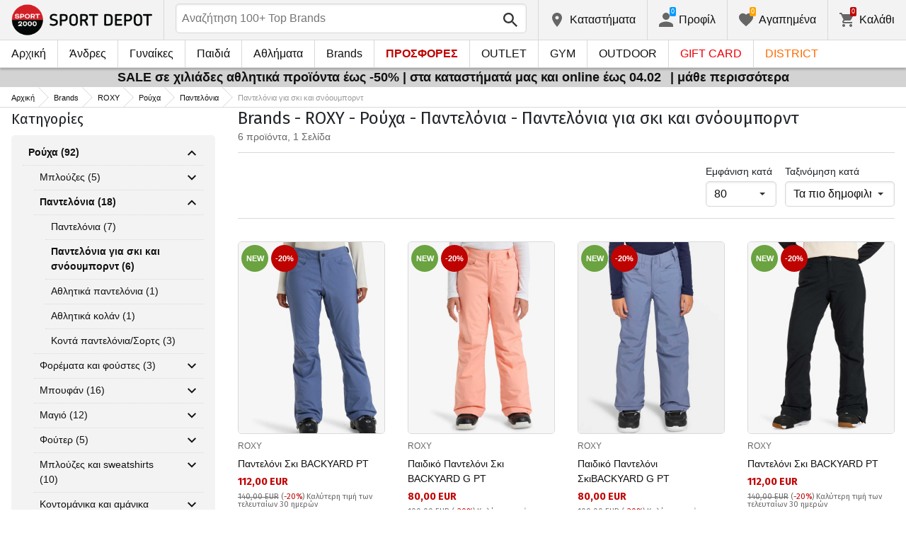

--- FILE ---
content_type: text/html; charset=utf-8
request_url: https://www.sportdepot.gr/roxy-roycha/pantelonia/pantelonia_gia_ski_kai_snooybornt/brand-162_0_833_2_283
body_size: 32928
content:
<!doctype html>
<html class="no-js" lang="gr">
<head><script>(function(w,i,g){w[g]=w[g]||[];if(typeof w[g].push=='function')w[g].push(i)})
(window,'GTM-MWRHCX','google_tags_first_party');</script><script>(function(w,d,s,l){w[l]=w[l]||[];(function(){w[l].push(arguments);})('set', 'developer_id.dY2E1Nz', true);
		var f=d.getElementsByTagName(s)[0],
		j=d.createElement(s);j.async=true;j.src='/itcv/';
		f.parentNode.insertBefore(j,f);
		})(window,document,'script','dataLayer');</script>
    <base href="https://www.sportdepot.gr/" />
<meta charset="utf-8">
<meta http-equiv="X-UA-Compatible" content="IE=edge">
<meta http-equiv="Content-Language" content="gr" />
<title>Brands / ROXY / Ρούχα / Παντελόνια / Παντελόνια για σκι και σνόουμπορντ</title>
<meta name="theme-color" content="#ffffff">
<meta name="viewport" content="width=device-width, initial-scale=1">
<meta id="MetaRobots" name="ROBOTS" content="INDEX, FOLLOW,NOODP,NOYDIR" />
<meta content="text/html; charset=UTF-8" http-equiv="Content-Type" />
<meta content="text/javascript" http-equiv="Content-Script-Type" />
<meta content="text/css" http-equiv="Content-Style-Type" />
<meta name="RESOURCE-TYPE" content="DOCUMENT" />
<meta name="REVISIT-AFTER" content="1 DAYS" />
<meta name="RATING" content="GENERAL" />
<meta name="cssclasses" content="multicolumn" />
<meta name="AdditionalBodyCssClasses" content="bc" />
<meta name="CanonicalExcludeQs" content="Yes" />
<meta name="description" content="Brands / ROXY / Ρούχα / Παντελόνια / Παντελόνια για σκι και σνόουμπορντ">

<link rel="stylesheet" href="cache/templates/shared/styles/plugins.1701758874.css">
<link rel="stylesheet" href="cache/templates/shared/styles/bootstrap.1701758874.css">
<link rel="stylesheet" href="cache/templates/shared/styles/main.1701758874.css">
<link rel="stylesheet" href="cache/templates/shared/styles/page-landing.1701758874.css">
<link rel="stylesheet" href="cache/templates/sportdepot/styles/site.1750055884.css">
<link rel="stylesheet" href="cache/templates/sportdepot/styles/custom.1736756791.css">
<link rel="stylesheet" href="cache/templates/shared/styles/custom.1766425436.css">
<link rel="stylesheet" href="cache/templates/shared/styles/msgBox.1701758874.css">


<script src="cache/templates/shared/plugins/modernizr-custom.1701758874.js"></script>

<link href="https://fonts.googleapis.com/css?family=Fira+Sans:200,400,700|Open+Sans:400,400i,600,700" rel="stylesheet">
<link href="templates/shared/styles/fonts.css" rel="stylesheet">

<!-- og tags -->
<meta property="og:title" content="Παντελόνια για σκι και σνόουμπορντ">
<meta property="og:description" content="Brands / ROXY / Ρούχα / Παντελόνια / Παντελόνια για σκι και σνόουμπορντ">
<meta property="og:url" content="https://www.sportdepot.gr/roxy-roycha/pantelonia/pantelonia_gia_ski_kai_snooybornt/brand-162_0_833_2_283">
<!-- end og tags -->

<!-- favicon tags -->
<link rel="apple-touch-icon" sizes="180x180" href="templates/sportdepot/favicons/apple-touch-icon.png">
<link rel="icon" type="image/png" href="templates/sportdepot/favicons/favicon-32x32.png" sizes="32x32">
<link rel="icon" type="image/png" href="templates/sportdepot/favicons/favicon-16x16.png" sizes="16x16">
<link rel="manifest" href="templates/sportdepot/favicons/manifest.json">
<link rel="mask-icon" href="templates/sportdepot/favicons/safari-pinned-tab.svg" color="#bf0300">
<link rel="shortcut icon" href="templates/sportdepot/favicons/favicon.ico">
<meta name="msapplication-config" content="templates/sportdepot/favicons/browserconfig.xml">
<!-- end favicon tags -->

<link rel="stylesheet" href="cache/js/plugins/nouislider/nouislider.min.1701758873.css">
<style>
.price-slider-holder .icon {
	fill: #111;
    position: absolute;
    top: 50%;
    left: 50%;
    -webkit-transform: translate(-50%,-50%);
    -ms-transform: translate(-50%,-50%);
    transform: translate(-50%,-50%);
    width: 0.75rem;
    height: 0.75rem;
}
.price-slider-holder button {
	padding: 0;
	width: 22px;
	height: 28px;
	display: inline-block;
	vertical-align: top;
}
.price-slider-holder {
	width: 80%;
	margin: 0 auto;
	text-align: center;
}
.price-slider-inputs {
    margin: 0 0 15px 0;
}
.price-slider-inputs input {
    text-align: center;
    border: 1px solid #d9d9d9;
    padding: 0;
	font-size: 0.9rem;
    width: 38%;
	height: 28px;
}
.price-slider {
    margin-bottom: 35px;
	height: 10px;
}
.price-slider .noUi-connect {
    background: #111;
}
.price-slider .noUi-handle {
    height: 24px;
    width: 24px;
    top: -8px;
    right: -12px;
    border-radius: 12px;
}
.price-slider .noUi-marker {
    display: none;
}
.price-slider .noUi-value {
    top: -4px;
	font-size: 0.9rem;
}
.price-slider,
.price-slider .noUi-handle {
    box-shadow: none;
}
.price-slider .noUi-handle::before,
.price-slider .noUi-handle::after {
    display: none;
}
@media (min-width: 992px) {
    .price-slider-holder {
    	width: 100%;
    }
    .price-slider {
        margin-bottom: 25px;
    }
}
.search-filters {
	margin-top: 5px;
    border: 1px solid #d9d9d9;
    padding: 2px 5px;
	width: 100%;
	font-weight: normal;
	font-size: 0.9rem;
}
</style>
<style>
.special-price { opacity: 0.5; width: 100%; position: relative; float: left; margin-top: 5px;}
.cart-dropdown-footer .special-price { float: none; }
.items-list .item .pcd { font-size: .7rem }
.pcd { overflow: visible; }
/* Tooltip container */
.icytooltip {
  position: relative;
  display: inline-block;
  /*border-bottom: 1px dotted black;*/ /* If you want dots under the hoverable text */
}
/* Tooltip text */
.icytooltip .icytooltiptext {
  visibility: hidden;
  background-color: #000;
  min-width: 150px;
  color: #fff;
  text-align: center;
  padding: 5px 10px;
  border-radius: 5px;
  /* Position the tooltip text */
  position: absolute;
  z-index: 101;
  bottom: 120%;
  left: 0;
  margin-left: 0;
  /* Fade in tooltip */
  opacity: 0;
  font-size: .8rem;
  transition: opacity 0.3s;
}
/* Tooltip arrow */
.icytooltip .icytooltiptext::after {
  content: "";
  position: absolute;
  top: 100%;
  left: 50%;
  margin-left: -5px;
  border-width: 5px;
  border-style: solid;
  border-color: #555 transparent transparent transparent;
}
/* Show the tooltip text when you mouse over the tooltip container */
.icytooltip:hover .icytooltiptext {
  visibility: visible;
  opacity: 1;
}
</style>
<script>
document.addEventListener('lazybeforeunveil', function(e) {
    var bg = e.target.getAttribute('data-bg');
    if(bg){
        e.target.style.backgroundImage = 'url(' + bg + ')';
    }
});
</script>

            <script>
            (function(k, o, d, N, P){
            	k[N] = k[N] || [];
            	k[N].push({'gtm.start': new Date().getTime(), event: 'gtm.js'});
            	var f = o.getElementsByTagName(d)[0],
            	j = o.createElement(d), dl = N != 'dataLayer' ? '&l=' + N : '';
            	j.async = true;
            	j.src = 'https://ssgtm.sportdepot.gr/gtm.js?id=' + P + dl;
            	f.parentNode.insertBefore(j, f); })(window, document, 'script', 'dataLayer', 'GTM-MWRHCX');
            </script>
        

<link rel="stylesheet" href="cache/js/suggest/suggest.1750055884.css"></head>
<body class="has-fixed-header ">
			<noscript><iframe src="https://ssgtm.sportdepot.gr/ns.html?id=GTM-MWRHCX" height="0" width="0" style="display:none;visibility:hidden"></iframe></noscript>
	

	<header class="site-header">
				<div class="header-top">
    <div class="float-left">
        <!-- Бутон за отваряне на навигацията -->
        <button class="float-left btn btn-nav-open has-ripple js-btn-nav-open d-lg-none" type="button">
            <span class="bar"></span>
            <span class="btn-label">Μενού</span>
        </button>
        <a class="site-logo" href="">
    	        	<img src="templates/sportdepot/images/logo.png?t=1768728915" alt="sportdepot.gr">
                </a>
    </div>
    <div class="float-right">
            <!-- Търсене -->
		<div class="header-btn-container d-lg-none">
    <button class="btn btn-header btn-search-toggle has-ripple js-btn-search-toggle" type="button">
        <svg class="icon" role="img">
            <use xmlns:xlink="http://www.w3.org/1999/xlink" xlink:href="templates/sportdepot/images/symbol-defs.svg#icon-search"></use>
        </svg>
    </button>
</div>
<div class="header-btn-container search-container js-show-on-focus">
    <div class="d-lg-none">
        <button class="btn btn-close has-ripple js-btn-search-close" type="button">
            <svg class="icon" role="img">
                <use xmlns:xlink="http://www.w3.org/1999/xlink" xlink:href="templates/sportdepot/images/symbol-defs.svg#icon-delete"></use>
            </svg>
        </button>
        <h4 class="h2 search-title">Αναζήτηση</h4>
    </div>
    <div class="form-group has-icon">
    	<form method="get" action="/search">
            <input id="searchbar" name="q" maxlength="50" class="form-control" type="search" value="" placeholder="Αναζήτηση 100+ Top Brands" autocomplete="off">
            <button class="btn btn-search-submit form-group-icon" type="submit">
                <svg class="icon" role="img">
                    <use xmlns:xlink="http://www.w3.org/1999/xlink" xlink:href="templates/sportdepot/images/symbol-defs.svg#icon-search"></use>
                </svg>
            </button>
        </form>
    </div>
</div>
		        <!--  Магазини -->
        <div class="header-btn-container d-none d-sm-block d-md-block d-lg-block">
            <a class="btn btn-header btn-favourites has-ripple" href="/shops">
                <span class="btn-content">
                    <svg class="icon" role="img">
                        <use xmlns:xlink="http://www.w3.org/1999/xlink" xlink:href="templates/sportdepot/images/symbol-defs.svg#icon-location"></use>
                    </svg>
                    <span class="d-none d-lg-block">Kαταστήματα</span>
                </span>
            </a>
        </div>
                <!-- Профил -->
        <div class="header-btn-container profile-container">
    <button class="btn btn-header btn-profile has-ripple js-header-dropdown-toggle" type="button">
        <span class="btn-content">
            <svg class="icon" role="img">
                <use xmlns:xlink="http://www.w3.org/1999/xlink" xlink:href="templates/sportdepot/images/symbol-defs.svg#icon-user"></use>
            </svg>
            <span data-user="1" class="d-none d-lg-block">
			Προφίλ			</span>
			<span class="notifications-count notifications-count--accent-1" id="unreaded-messages" style="position:absolute"></span>
        </span>
    </button>
    <div class="profile-dropdown header-dropdown dropdown-shadow">
            <div class="profile-section">
            <div id="ajaxLogin">
            	<form method="post" action="/user-management/index/ajax-login">
    <div class="form-group">
        <label>Εισαγωγή e-mail</label>
        <input type="text" name="username" data-required="1" value="" />    </div>
    <div class="form-group">
        <label>Κωδικός πρόσβασης</label>
        <input type="password" name="password" value="" />    </div>
    <div class="form-group btn-row btn-link-group clearfix">
        <a class="btn btn-rounded btn-xs btn-link text-black" href="/forgotten-password">Ξεχάσατε το συνθηματικό σας;</a>
        <button class="btnLogin btn btn-rounded has-ripple btn-md btn-black float-right" type="submit">Σύνδεση</button>
    </div>
</form>            </div>
                             <hr class="hr hr-dotted">
                 <div class="social-login-group">
                    <p class="text-gray text-center text-sm clearfix">ή συνδεθείτε με το λογαριασμό σας:</p>
					                        <button class="btn btn-rounded btn-icon btn-xs btn-social-login has-ripple btn-facebook" type="button" id="facebookBtn">
                            <span class="btn-content">
                                <svg class="icon" role="img">
                                    <use xmlns:xlink="http://www.w3.org/1999/xlink" xlink:href="templates/sportdepot/images/symbol-defs.svg#icon-facebook"/>
                                </svg>

                                facebook
                            </span>
                        </button>
										                        <div id="googleBtn"></div>

                                    </div>
                <hr class="hr hr-dotted">
        	                    <hr class="hr hr-dotted">
            <div class="form-group">
                <a class="text-sm" href="/register">Θέλω να εγγραφώ</a>
                <div class="tooltip-inline">
                    <button class="btn btn-tooltip-trigger" type="button">?</button>
                    <div class="tooltip center top text-sm">
                        <p style="text-align: justify;">Η δημιουργία του προσωπικού λογαριασμού σας στην μεγαλύτερη ιστοσελίδα αθλητικών ειδών στην Βουλγαρία, θα σας διευκολύνει στις παραγγελίες αθλητικών ειδών και επίσης σας εγγυάται: </p>
<ul>
<li style="text-align: justify;">Γρήγορη και εύκολη εξυπηρέτηση,</li>
<li style="text-align: justify;">Παρακολούθηση της κατάστασης της παραγγελίας σας,</li>
<li style="text-align: justify;">Ιστορικό των παραγγελιών σας,</li>
<li style="text-align: justify;">Λήψη πληροφοριών για καινούργια και ενδιαφέροντα προϊόντα, προσφορές και εκπτώσεις, αποκλειστικές προσφορές για τελευταία προϊόντα.</li>
<li style="text-align: justify;">Ένα δώρο για τα γενέθλιά σας - θα λάβετε ένα ηλεκτρονικό voucher αξίας 10 ευρώ που είναι έγκυρο για αγορές άνω των 50 ευρώ για προϊόντα που δεν έχουν έκπτωση.</li>
<li style="text-align: justify;">Πρόσβαση στις προσφορές μόνο σε πιστούς πελάτες.</li>
</ul>                    </div>
                </div>
            </div>
                        </div>
        </div>
</div>
                <!-- Любими -->
        <div class="header-btn-container d-none d-sm-block d-md-block d-lg-block">
            <a class="btn btn-header btn-favourites has-ripple" href="/favourites">
                <span class="btn-content">
                    <svg class="icon" role="img">
                        <use xmlns:xlink="http://www.w3.org/1999/xlink" xlink:href="templates/sportdepot/images/symbol-defs.svg#icon-heart"></use>
                    </svg>
                    <span class="d-none d-lg-block">Αγαπημένα</span>
                    <span class="favs-item-indicator" id="favourites-indicator" style="display: none"></span>
                </span>
            </a>
        </div>
                  <!-- Количка -->
        <div class="header-btn-container cart-container">
	<a data-handler="widget-cart" class="btn btn-header btn-cart has-ripple js-header-dropdown-toggle js-cart-scrollbar" href="/cart/index/ajax-get-cart-info">
        <span class="btn-content">
            <svg class="icon" role="img">
                <use xmlns:xlink="http://www.w3.org/1999/xlink" xlink:href="templates/sportdepot/images/symbol-defs.svg#icon-cart"></use>
            </svg>
            <span class="d-none d-lg-block">Καλάθι</span>
            <span id="cart-item-indicator" class="cart-item-indicator" style="display: none">0</span>
        </span>
    </a>
    <div class="widget-cart-items cart-dropdown header-dropdown dropdown-shadow" style="display: none"></div>
</div>
             <!-- Езици -->
            </div>
</div>
		<nav class="site-nav clearfix"><div class="site-nav-header d-lg-none"><button class="float-left btn btn-nav-close js-btn-nav-close has-ripple" type="button"><span class="bar"></span></button><h5 class="site-nav-title">Μενού</h5></div><div class="site-nav-overflow site-nav-level"><ul class="site-nav-main list-unstyled"><li class=""><a href="">Αρχική</a></li><li class=" has-dropdown js-has-dropdown js-desktop-dropdown"><a href="/antres/all-2"> Άνδρες <svg class="icon d-lg-none" role="img"><use xmlns:xlink="http://www.w3.org/1999/xlink" xlink:href="templates/sportdepot/images/symbol-defs.svg#icon-arrow-right"></use></svg></a><div class="nav-dropdown nav-dropdown-gender site-nav-overflow site-nav-level"><button class="btn btn-nav-back js-close-dropdown d-lg-none" type="button"><svg class="icon d-lg-none" role="img"><use xmlns:xlink="http://www.w3.org/1999/xlink" xlink:href="templates/sportdepot/images/symbol-defs.svg#icon-arrow-left"></use></svg> Επιστροφή </button><ul class="list-unstyled clearfix"><li class="d-lg-none see-all"><a href="/antres/all-2">Δες όλα</a></li><li class="has-dropdown js-has-dropdown col-12 col-md-5th"><a class="nav-dropdown-title" href="/antres-roycha"> Ρούχα <svg class="icon d-lg-none" role="img"><use xmlns:xlink="http://www.w3.org/1999/xlink" xlink:href="templates/sportdepot/images/symbol-defs.svg#icon-arrow-right"></use></svg></a><div class="nav-dropdown-submenu"><button class="btn btn-nav-back js-close-dropdown d-lg-none" type="button"><svg class="icon d-lg-none" role="img"><use xmlns:xlink="http://www.w3.org/1999/xlink" xlink:href="templates/sportdepot/images/symbol-defs.svg#icon-arrow-left"></use></svg> Επιστροφή </button><ul class="list-unstyled clearfix"><li class="d-lg-none see-all"><a href="/antres-roycha">Δες όλα</a></li><li><a class="red" href="/antres-roycha/new-2_833">NEW</a></li><li><a href="/antres-roycha/bloyzes-2_833_1">Μπλούζες</a></li><li><a href="/antres-roycha/pantelonia-2_833_2">Παντελόνια</a></li><li><a href="/antres-roycha/poykamisa-2_833_19">Πουκάμισα</a></li><li><a href="/antres-roycha/athlitika_synola-2_833_5">Αθλητικά σύνολα</a></li><li><a href="/antres-roycha/boyfan-2_833_6">Μπουφάν</a></li><li><a href="/antres-roycha/isothermika_esoroycha-2_833_7">Ισοθερμικά εσώρουχα</a></li><li><a href="/antres-roycha/esoroycha-2_833_8">Εσώρουχα</a></li><li><a href="/antres-roycha/magio-2_833_9">Μαγιό </a></li><li><a href="/antres-roycha/foyter-2_833_101">Φούτερ</a></li><li><a href="/antres-roycha/bloyzes_kai_sweatshirts-2_833_102">Μπλούζες και sweatshirts </a></li><li><a href="/antres-roycha/kontomanika_kai_amanika_bloyzakia-2_833_103">Κοντομάνικα και αμάνικα μπλουζάκια</a></li><li><a href="/antres-roycha/olosomes_formes-2_833_108">Ολόσωμες Φόρμες</a></li></ul><ul class="list-unstyled clearfix"><li><a class="red" href="/antres-roycha/outlet-2_833">OUTLET</a></li></ul></div></li><li class="has-dropdown js-has-dropdown col-12 col-md-5th"><a class="nav-dropdown-title" href="/antres-papoytsia"> Παπούτσια <svg class="icon d-lg-none" role="img"><use xmlns:xlink="http://www.w3.org/1999/xlink" xlink:href="templates/sportdepot/images/symbol-defs.svg#icon-arrow-right"></use></svg></a><div class="nav-dropdown-submenu"><button class="btn btn-nav-back js-close-dropdown d-lg-none" type="button"><svg class="icon d-lg-none" role="img"><use xmlns:xlink="http://www.w3.org/1999/xlink" xlink:href="templates/sportdepot/images/symbol-defs.svg#icon-arrow-left"></use></svg> Επιστροφή </button><ul class="list-unstyled clearfix"><li class="d-lg-none see-all"><a href="/antres-papoytsia">Δες όλα</a></li><li><a class="red" href="/antres-papoytsia/new-2_950">NEW</a></li><li><a href="/antres-papoytsia/kathimerina_papoytsia-2_950_13">Καθημερινά παπούτσια</a></li><li><a href="/antres-papoytsia/botes-2_950_14">Μπότες</a></li><li><a href="/antres-papoytsia/sandalia-2_950_15">Σανδάλια</a></li><li><a href="/antres-papoytsia/athlitika_papoytsia-2_950_51">Αθλητικά παπούτσια</a></li><li><a href="/antres-papoytsia/toyristika_papoytsia-2_950_52">Τουριστικά παπούτσια</a></li><li><a href="/antres-papoytsia/sagionares-2_950_56">Σαγιονάρες </a></li></ul><ul class="list-unstyled clearfix"><li><a class="red" href="/antres-papoytsia/outlet-2_950">OUTLET</a></li></ul></div></li><li class="has-dropdown js-has-dropdown col-12 col-md-5th"><a class="nav-dropdown-title" href="/antres-axesoyar"> Αξεσουάρ <svg class="icon d-lg-none" role="img"><use xmlns:xlink="http://www.w3.org/1999/xlink" xlink:href="templates/sportdepot/images/symbol-defs.svg#icon-arrow-right"></use></svg></a><div class="nav-dropdown-submenu"><button class="btn btn-nav-back js-close-dropdown d-lg-none" type="button"><svg class="icon d-lg-none" role="img"><use xmlns:xlink="http://www.w3.org/1999/xlink" xlink:href="templates/sportdepot/images/symbol-defs.svg#icon-arrow-left"></use></svg> Επιστροφή </button><ul class="list-unstyled clearfix"><li class="d-lg-none see-all"><a href="/antres-axesoyar">Δες όλα</a></li><li><a class="red" href="/antres-axesoyar/new-2_776">NEW</a></li><li><a href="/antres-axesoyar/sakidia_platis-2_776_30">Σακίδια πλάτης</a></li><li><a href="/antres-axesoyar/tsantes_sakidia_platis_kai_portofolia-2_776_16">Τσάντες, σακίδια πλάτης και πορτοφόλια</a></li><li><a href="/antres-axesoyar/gantia-2_776_18">Γάντια</a></li><li><a href="/antres-axesoyar/gyalia-2_776_20">Γυαλιά</a></li><li><a href="/antres-axesoyar/zones-2_776_21">Ζώνες</a></li><li><a href="/antres-axesoyar/kaltses-2_776_12">Κάλτσες</a></li><li><a href="/antres-axesoyar/kapela_kai_kaskol-2_776_59">Καπέλα και κασκόλ</a></li><li><a href="/antres-axesoyar/boykalia_pagoyria_kai_potiria-2_776_97">Μπουκάλια, Παγούρια και Ποτήρια</a></li><li><a href="/antres-axesoyar/soles_kai_kordonia-2_776_98">Σόλες και κορδόνια</a></li><li><a href="/antres-axesoyar/eidi_syntirisis-2_776_99">Είδη συντήρησης</a></li></ul><ul class="list-unstyled clearfix"><li><a class="red" href="/antres-axesoyar/outlet-2_776">OUTLET</a></li></ul></div></li><li class="has-dropdown js-has-dropdown col-12 col-md-5th"><a class="nav-dropdown-title" href="/antres/all-2"> Top Brands <svg class="icon d-lg-none" role="img"><use xmlns:xlink="http://www.w3.org/1999/xlink" xlink:href="templates/sportdepot/images/symbol-defs.svg#icon-arrow-right"></use></svg></a><div class="nav-dropdown-submenu"><button class="btn btn-nav-back js-close-dropdown d-lg-none" type="button"><svg class="icon d-lg-none" role="img"><use xmlns:xlink="http://www.w3.org/1999/xlink" xlink:href="templates/sportdepot/images/symbol-defs.svg#icon-arrow-left"></use></svg> Επιστροφή </button><ul class="list-unstyled clearfix"><li class="d-lg-none see-all"><a href="/antres/all-2">Δες όλα</a></li><li><a href="/antres-adidas/brand-7_2">ADIDAS</a></li><li><a href="/antres-adidas_originals/brand-8_2">ADIDAS ORIGINALS</a></li><li><a href="/antres-brille/brand-310_2">BRILLE</a></li><li><a href="/antres-champion/brand-36_2">CHAMPION</a></li><li><a href="/antres-converse/brand-41_2">CONVERSE</a></li><li><a href="/antres-icepeak/brand-93_2">ICEPEAK</a></li><li><a href="/antres-jack_wolfskin/brand-97_2">JACK WOLFSKIN</a></li><li><a href="/antres-jordan/brand-435_2">JORDAN</a></li><li><a href="/antres-lowa/brand-124_2">LOWA</a></li><li><a href="/antres-nike/brand-136_2">NIKE</a></li><li><a href="/antres-puma/brand-149_2">PUMA</a></li><li><a href="/antres-quiksilver/brand-150_2">QUIKSILVER</a></li><li><a href="/antres-reebok/brand-154_2">REEBOK</a></li><li><a href="/antres-skechers/brand-366_2">SKECHERS</a></li><li class="see-all"><a href="/brands">see all brands</a></li></ul><ul class="list-unstyled clearfix"></ul></div></li></ul><ul class="list-unstyled clearfix"><li class="col-12 col-md-3-5ths d-none d-lg-block"><a class="btn btn-rounded has-ripple btn-lg btn-black full" href="/antres/all-2"> ΔΕΣ ΟΛΑ ΓΙΑ ΤΟΥΣ ΑΝΔΡΕΣ</a></li></ul></div></li><li class=" has-dropdown js-has-dropdown js-desktop-dropdown"><a href="/gynaikes/all-1"> Γυναίκες <svg class="icon d-lg-none" role="img"><use xmlns:xlink="http://www.w3.org/1999/xlink" xlink:href="templates/sportdepot/images/symbol-defs.svg#icon-arrow-right"></use></svg></a><div class="nav-dropdown nav-dropdown-gender site-nav-overflow site-nav-level"><button class="btn btn-nav-back js-close-dropdown d-lg-none" type="button"><svg class="icon d-lg-none" role="img"><use xmlns:xlink="http://www.w3.org/1999/xlink" xlink:href="templates/sportdepot/images/symbol-defs.svg#icon-arrow-left"></use></svg> Επιστροφή </button><ul class="list-unstyled clearfix"><li class="d-lg-none see-all"><a href="/gynaikes/all-1">Δες όλα</a></li><li class="has-dropdown js-has-dropdown col-12 col-md-5th"><a class="nav-dropdown-title" href="/gynaikes-roycha"> Ρούχα <svg class="icon d-lg-none" role="img"><use xmlns:xlink="http://www.w3.org/1999/xlink" xlink:href="templates/sportdepot/images/symbol-defs.svg#icon-arrow-right"></use></svg></a><div class="nav-dropdown-submenu"><button class="btn btn-nav-back js-close-dropdown d-lg-none" type="button"><svg class="icon d-lg-none" role="img"><use xmlns:xlink="http://www.w3.org/1999/xlink" xlink:href="templates/sportdepot/images/symbol-defs.svg#icon-arrow-left"></use></svg> Επιστροφή </button><ul class="list-unstyled clearfix"><li class="d-lg-none see-all"><a href="/gynaikes-roycha">Δες όλα</a></li><li><a class="red" href="/gynaikes-roycha/new-1_833">NEW</a></li><li><a href="/gynaikes-roycha/bloyzes-1_833_1">Μπλούζες</a></li><li><a href="/gynaikes-roycha/pantelonia-1_833_2">Παντελόνια</a></li><li><a href="/gynaikes-roycha/foremata_kai_foystes-1_833_3">Φορέματα και φούστες</a></li><li><a href="/gynaikes-roycha/poykamisa-1_833_19">Πουκάμισα</a></li><li><a href="/gynaikes-roycha/athlitika_synola-1_833_5">Αθλητικά σύνολα</a></li><li><a href="/gynaikes-roycha/boyfan-1_833_6">Μπουφάν</a></li><li><a href="/gynaikes-roycha/isothermika_esoroycha-1_833_7">Ισοθερμικά εσώρουχα</a></li><li><a href="/gynaikes-roycha/esoroycha-1_833_8">Εσώρουχα</a></li><li><a href="/gynaikes-roycha/magio-1_833_9">Μαγιό </a></li><li><a href="/gynaikes-roycha/boystakia-1_833_100">Μπουστάκια</a></li><li><a href="/gynaikes-roycha/foyter-1_833_101">Φούτερ</a></li><li><a href="/gynaikes-roycha/bloyzes_kai_sweatshirts-1_833_102">Μπλούζες και sweatshirts </a></li><li><a href="/gynaikes-roycha/kontomanika_kai_amanika_bloyzakia-1_833_103">Κοντομάνικα και αμάνικα μπλουζάκια</a></li><li><a href="/gynaikes-roycha/olosomes_formes-1_833_108">Ολόσωμες Φόρμες</a></li></ul><ul class="list-unstyled clearfix"><li><a class="red" href="/gynaikes-roycha/outlet-1_833">OUTLET</a></li></ul></div></li><li class="has-dropdown js-has-dropdown col-12 col-md-5th"><a class="nav-dropdown-title" href="/gynaikes-papoytsia"> Παπούτσια <svg class="icon d-lg-none" role="img"><use xmlns:xlink="http://www.w3.org/1999/xlink" xlink:href="templates/sportdepot/images/symbol-defs.svg#icon-arrow-right"></use></svg></a><div class="nav-dropdown-submenu"><button class="btn btn-nav-back js-close-dropdown d-lg-none" type="button"><svg class="icon d-lg-none" role="img"><use xmlns:xlink="http://www.w3.org/1999/xlink" xlink:href="templates/sportdepot/images/symbol-defs.svg#icon-arrow-left"></use></svg> Επιστροφή </button><ul class="list-unstyled clearfix"><li class="d-lg-none see-all"><a href="/gynaikes-papoytsia">Δες όλα</a></li><li><a class="red" href="/gynaikes-papoytsia/new-1_950">NEW</a></li><li><a href="/gynaikes-papoytsia/kathimerina_papoytsia-1_950_13">Καθημερινά παπούτσια</a></li><li><a href="/gynaikes-papoytsia/botes-1_950_14">Μπότες</a></li><li><a href="/gynaikes-papoytsia/sandalia-1_950_15">Σανδάλια</a></li><li><a href="/gynaikes-papoytsia/athlitika_papoytsia-1_950_51">Αθλητικά παπούτσια</a></li><li><a href="/gynaikes-papoytsia/toyristika_papoytsia-1_950_52">Τουριστικά παπούτσια</a></li><li><a href="/gynaikes-papoytsia/sagionares-1_950_56">Σαγιονάρες </a></li></ul><ul class="list-unstyled clearfix"><li><a class="text-bold" href="/gynaikes-papoytsia/last-1_950">Τελευταία τεμάχια</a></li><li><a class="red" href="/gynaikes-papoytsia/outlet-1_950">OUTLET</a></li></ul></div></li><li class="has-dropdown js-has-dropdown col-12 col-md-5th"><a class="nav-dropdown-title" href="/gynaikes-axesoyar"> Αξεσουάρ <svg class="icon d-lg-none" role="img"><use xmlns:xlink="http://www.w3.org/1999/xlink" xlink:href="templates/sportdepot/images/symbol-defs.svg#icon-arrow-right"></use></svg></a><div class="nav-dropdown-submenu"><button class="btn btn-nav-back js-close-dropdown d-lg-none" type="button"><svg class="icon d-lg-none" role="img"><use xmlns:xlink="http://www.w3.org/1999/xlink" xlink:href="templates/sportdepot/images/symbol-defs.svg#icon-arrow-left"></use></svg> Επιστροφή </button><ul class="list-unstyled clearfix"><li class="d-lg-none see-all"><a href="/gynaikes-axesoyar">Δες όλα</a></li><li><a class="red" href="/gynaikes-axesoyar/new-1_776">NEW</a></li><li><a href="/gynaikes-axesoyar/sakidia_platis-1_776_30">Σακίδια πλάτης</a></li><li><a href="/gynaikes-axesoyar/tsantes_sakidia_platis_kai_portofolia-1_776_16">Τσάντες, σακίδια πλάτης και πορτοφόλια</a></li><li><a href="/gynaikes-axesoyar/gantia-1_776_18">Γάντια</a></li><li><a href="/gynaikes-axesoyar/gyalia-1_776_20">Γυαλιά</a></li><li><a href="/gynaikes-axesoyar/zones-1_776_21">Ζώνες</a></li><li><a href="/gynaikes-axesoyar/kaltses-1_776_12">Κάλτσες</a></li><li><a href="/gynaikes-axesoyar/kapela_kai_kaskol-1_776_59">Καπέλα και κασκόλ</a></li><li><a href="/gynaikes-axesoyar/boykalia_pagoyria_kai_potiria-1_776_97">Μπουκάλια, Παγούρια και Ποτήρια</a></li><li><a href="/gynaikes-axesoyar/soles_kai_kordonia-1_776_98">Σόλες και κορδόνια</a></li><li><a href="/gynaikes-axesoyar/eidi_syntirisis-1_776_99">Είδη συντήρησης</a></li></ul><ul class="list-unstyled clearfix"><li><a class="red" href="/gynaikes-axesoyar/outlet-1_776">OUTLET</a></li></ul></div></li><li class="has-dropdown js-has-dropdown col-12 col-md-5th"><a class="nav-dropdown-title" href="/gynaikes/all-1"> Top Brands <svg class="icon d-lg-none" role="img"><use xmlns:xlink="http://www.w3.org/1999/xlink" xlink:href="templates/sportdepot/images/symbol-defs.svg#icon-arrow-right"></use></svg></a><div class="nav-dropdown-submenu"><button class="btn btn-nav-back js-close-dropdown d-lg-none" type="button"><svg class="icon d-lg-none" role="img"><use xmlns:xlink="http://www.w3.org/1999/xlink" xlink:href="templates/sportdepot/images/symbol-defs.svg#icon-arrow-left"></use></svg> Επιστροφή </button><ul class="list-unstyled clearfix"><li class="d-lg-none see-all"><a href="/gynaikes/all-1">Δες όλα</a></li><li><a href="/gynaikes-adidas_originals/brand-8_1">ADIDAS ORIGINALS</a></li><li><a href="/gynaikes-brille/brand-310_1">BRILLE</a></li><li><a href="/gynaikes-champion/brand-36_1">CHAMPION</a></li><li><a href="/gynaikes-converse/brand-41_1">CONVERSE</a></li><li><a href="/gynaikes-icepeak/brand-93_1">ICEPEAK</a></li><li><a href="/gynaikes-jack_wolfskin/brand-97_1">JACK WOLFSKIN</a></li><li><a href="/gynaikes-jordan/brand-435_1">JORDAN</a></li><li><a href="/gynaikes-lowa/brand-124_1">LOWA</a></li><li><a href="/gynaikes-nike/brand-136_1">NIKE</a></li><li><a href="/gynaikes-puma/brand-149_1">PUMA</a></li><li><a href="/gynaikes-reebok/brand-154_1">REEBOK</a></li><li><a href="/gynaikes-skechers/brand-366_1">SKECHERS</a></li><li class="see-all"><a href="/brands">see all brands</a></li></ul><ul class="list-unstyled clearfix"></ul></div></li></ul><ul class="list-unstyled clearfix"><li class="col-12 col-md-3-5ths d-none d-lg-block"><a class="btn btn-rounded has-ripple btn-lg btn-black full" href="/gynaikes/all-1"> ΔΕΣ ΟΛΑ ΓΙΑ ΤΙΣ ΓΥΝΑΙΚΕΣ</a></li></ul></div></li><li class=" has-dropdown js-has-dropdown js-desktop-dropdown"><a href="/paidia/all-3"> Παιδιά <svg class="icon d-lg-none" role="img"><use xmlns:xlink="http://www.w3.org/1999/xlink" xlink:href="templates/sportdepot/images/symbol-defs.svg#icon-arrow-right"></use></svg></a><div class="nav-dropdown nav-dropdown-gender site-nav-overflow site-nav-level"><button class="btn btn-nav-back js-close-dropdown d-lg-none" type="button"><svg class="icon d-lg-none" role="img"><use xmlns:xlink="http://www.w3.org/1999/xlink" xlink:href="templates/sportdepot/images/symbol-defs.svg#icon-arrow-left"></use></svg> Επιστροφή </button><ul class="list-unstyled clearfix"><li class="d-lg-none see-all"><a href="/paidia/all-3">Δες όλα</a></li><li class="has-dropdown js-has-dropdown col-12 col-md-5th"><a class="nav-dropdown-title" href="/paidia-roycha"> Ρούχα <svg class="icon d-lg-none" role="img"><use xmlns:xlink="http://www.w3.org/1999/xlink" xlink:href="templates/sportdepot/images/symbol-defs.svg#icon-arrow-right"></use></svg></a><div class="nav-dropdown-submenu"><button class="btn btn-nav-back js-close-dropdown d-lg-none" type="button"><svg class="icon d-lg-none" role="img"><use xmlns:xlink="http://www.w3.org/1999/xlink" xlink:href="templates/sportdepot/images/symbol-defs.svg#icon-arrow-left"></use></svg> Επιστροφή </button><ul class="list-unstyled clearfix"><li class="d-lg-none see-all"><a href="/paidia-roycha">Δες όλα</a></li><li><a class="red" href="/paidia-roycha/new-3_833">NEW</a></li><li><a href="/paidia-roycha/bloyzes-3_833_1">Μπλούζες</a></li><li><a href="/paidia-roycha/pantelonia-3_833_2">Παντελόνια</a></li><li><a href="/paidia-roycha/foremata_kai_foystes-3_833_3">Φορέματα και φούστες</a></li><li><a href="/paidia-roycha/athlitika_synola-3_833_5">Αθλητικά σύνολα</a></li><li><a href="/paidia-roycha/boyfan-3_833_6">Μπουφάν</a></li><li><a href="/paidia-roycha/isothermika_esoroycha-3_833_7">Ισοθερμικά εσώρουχα</a></li><li><a href="/paidia-roycha/esoroycha-3_833_8">Εσώρουχα</a></li><li><a href="/paidia-roycha/magio-3_833_9">Μαγιό </a></li><li><a href="/paidia-roycha/kormakia_gymnastikis-3_833_10">Κορμάκια γυμναστικής</a></li><li><a href="/paidia-roycha/boystakia-3_833_100">Μπουστάκια</a></li><li><a href="/paidia-roycha/foyter-3_833_101">Φούτερ</a></li><li><a href="/paidia-roycha/bloyzes_kai_sweatshirts-3_833_102">Μπλούζες και sweatshirts </a></li><li><a href="/paidia-roycha/kontomanika_kai_amanika_bloyzakia-3_833_103">Κοντομάνικα και αμάνικα μπλουζάκια</a></li><li><a href="/paidia-roycha/olosomes_formes-3_833_108">Ολόσωμες Φόρμες</a></li></ul><ul class="list-unstyled clearfix"><li><a class="red" href="/paidia-roycha/outlet-3_833">OUTLET</a></li></ul></div></li><li class="has-dropdown js-has-dropdown col-12 col-md-5th"><a class="nav-dropdown-title" href="/paidia-papoytsia"> Παπούτσια <svg class="icon d-lg-none" role="img"><use xmlns:xlink="http://www.w3.org/1999/xlink" xlink:href="templates/sportdepot/images/symbol-defs.svg#icon-arrow-right"></use></svg></a><div class="nav-dropdown-submenu"><button class="btn btn-nav-back js-close-dropdown d-lg-none" type="button"><svg class="icon d-lg-none" role="img"><use xmlns:xlink="http://www.w3.org/1999/xlink" xlink:href="templates/sportdepot/images/symbol-defs.svg#icon-arrow-left"></use></svg> Επιστροφή </button><ul class="list-unstyled clearfix"><li class="d-lg-none see-all"><a href="/paidia-papoytsia">Δες όλα</a></li><li><a class="red" href="/paidia-papoytsia/new-3_950">NEW</a></li><li><a href="/paidia-papoytsia/kathimerina_papoytsia-3_950_13">Καθημερινά παπούτσια</a></li><li><a href="/paidia-papoytsia/botes-3_950_14">Μπότες</a></li><li><a href="/paidia-papoytsia/sandalia-3_950_15">Σανδάλια</a></li><li><a href="/paidia-papoytsia/athlitika_papoytsia-3_950_51">Αθλητικά παπούτσια</a></li><li><a href="/paidia-papoytsia/toyristika_papoytsia-3_950_52">Τουριστικά παπούτσια</a></li><li><a href="/paidia-papoytsia/sagionares-3_950_56">Σαγιονάρες </a></li><li><a href="/paidia-papoytsia/pantofles-3_950_109">Παντόφλες</a></li></ul><ul class="list-unstyled clearfix"><li><a class="red" href="/paidia-papoytsia/outlet-3_950">OUTLET</a></li></ul></div></li><li class="has-dropdown js-has-dropdown col-12 col-md-5th"><a class="nav-dropdown-title" href="/paidia-axesoyar"> Αξεσουάρ <svg class="icon d-lg-none" role="img"><use xmlns:xlink="http://www.w3.org/1999/xlink" xlink:href="templates/sportdepot/images/symbol-defs.svg#icon-arrow-right"></use></svg></a><div class="nav-dropdown-submenu"><button class="btn btn-nav-back js-close-dropdown d-lg-none" type="button"><svg class="icon d-lg-none" role="img"><use xmlns:xlink="http://www.w3.org/1999/xlink" xlink:href="templates/sportdepot/images/symbol-defs.svg#icon-arrow-left"></use></svg> Επιστροφή </button><ul class="list-unstyled clearfix"><li class="d-lg-none see-all"><a href="/paidia-axesoyar">Δες όλα</a></li><li><a class="red" href="/paidia-axesoyar/new-3_776">NEW</a></li><li><a href="/paidia-axesoyar/sakidia_platis-3_776_30">Σακίδια πλάτης</a></li><li><a href="/paidia-axesoyar/tsantes_sakidia_platis_kai_portofolia-3_776_16">Τσάντες, σακίδια πλάτης και πορτοφόλια</a></li><li><a href="/paidia-axesoyar/gantia-3_776_18">Γάντια</a></li><li><a href="/paidia-axesoyar/gyalia-3_776_20">Γυαλιά</a></li><li><a href="/paidia-axesoyar/zones-3_776_21">Ζώνες</a></li><li><a href="/paidia-axesoyar/kaltses-3_776_12">Κάλτσες</a></li><li><a href="/paidia-axesoyar/kapela_kai_kaskol-3_776_59">Καπέλα και κασκόλ</a></li><li><a href="/paidia-axesoyar/boykalia_pagoyria_kai_potiria-3_776_97">Μπουκάλια, Παγούρια και Ποτήρια</a></li><li><a href="/paidia-axesoyar/soles_kai_kordonia-3_776_98">Σόλες και κορδόνια</a></li><li><a href="/paidia-axesoyar/eidi_syntirisis-3_776_99">Είδη συντήρησης</a></li><li><a href="/paidia-axesoyar/docheia_fagitoy-3_776_112">Δοχεία φαγητού</a></li></ul><ul class="list-unstyled clearfix"><li><a class="red" href="/paidia-axesoyar/outlet-3_776">OUTLET</a></li></ul></div></li><li class="has-dropdown js-has-dropdown col-12 col-md-5th"><a class="nav-dropdown-title" href="/paidia/all-3"> Top Brands for kids <svg class="icon d-lg-none" role="img"><use xmlns:xlink="http://www.w3.org/1999/xlink" xlink:href="templates/sportdepot/images/symbol-defs.svg#icon-arrow-right"></use></svg></a><div class="nav-dropdown-submenu"><button class="btn btn-nav-back js-close-dropdown d-lg-none" type="button"><svg class="icon d-lg-none" role="img"><use xmlns:xlink="http://www.w3.org/1999/xlink" xlink:href="templates/sportdepot/images/symbol-defs.svg#icon-arrow-left"></use></svg> Επιστροφή </button><ul class="list-unstyled clearfix"><li class="d-lg-none see-all"><a href="/paidia/all-3">Δες όλα</a></li><li><a href="/paidia-adidas/brand-7_3">ADIDAS</a></li><li><a href="/paidia-adidas_originals/brand-8_3">ADIDAS ORIGINALS</a></li><li><a href="/paidia-brille/brand-310_3">BRILLE</a></li><li><a href="/paidia-champion/brand-36_3">CHAMPION</a></li><li><a href="/paidia-icepeak/brand-93_3">ICEPEAK</a></li><li><a href="/paidia-jack_wolfskin/brand-97_3">JACK WOLFSKIN</a></li><li><a href="/paidia-jordan/brand-435_3">JORDAN</a></li><li><a href="/paidia-lowa/brand-124_3">LOWA</a></li><li><a href="/paidia-nike/brand-136_3">NIKE</a></li><li><a href="/paidia-puma/brand-149_3">PUMA</a></li><li><a href="/paidia-quiksilver/brand-150_3">QUIKSILVER</a></li><li><a href="/paidia-reebok/brand-154_3">REEBOK</a></li><li><a href="/paidia-skechers/brand-366_3">SKECHERS</a></li><li class="see-all"><a href="/brands">see all brands</a></li></ul><ul class="list-unstyled clearfix"></ul></div></li></ul><ul class="list-unstyled clearfix"><li class="col-12 col-md-3-5ths d-none d-lg-block"><a class="btn btn-rounded has-ripple btn-lg btn-black full" href="/paidia/all-3"> ΔΕΣ ΟΛΑ ΓΙΑ ΤΑ ΠΑΙΔΙΑ</a></li></ul></div></li><li class=" has-dropdown js-has-dropdown js-desktop-dropdown"><a href="https://www.sportdepot.gr/landing/sports"> Αθλήματα <svg class="icon d-lg-none" role="img"><use xmlns:xlink="http://www.w3.org/1999/xlink" xlink:href="templates/sportdepot/images/symbol-defs.svg#icon-arrow-right"></use></svg></a><div class="nav-dropdown nav-dropdown-sports site-nav-overflow site-nav-level"><button class="btn btn-nav-back js-close-dropdown d-lg-none" type="button"><svg class="icon d-lg-none" role="img"><use xmlns:xlink="http://www.w3.org/1999/xlink" xlink:href="templates/sportdepot/images/symbol-defs.svg#icon-arrow-left"></use></svg> Επιστροφή </button><ul class="list-unstyled clearfix"><li class="has-dropdown js-has-dropdown col-12 col-md-5th"><a class="nav-dropdown-title" href="/sports"> Δημοφιλή αθλήματα <svg class="icon d-lg-none" role="img"><use xmlns:xlink="http://www.w3.org/1999/xlink" xlink:href="templates/sportdepot/images/symbol-defs.svg#icon-arrow-right"></use></svg></a><!-- submenu start --><div class="nav-dropdown-submenu"><button class="btn btn-nav-back js-close-dropdown d-lg-none" type="button"><svg class="icon d-lg-none" role="img"><use xmlns:xlink="http://www.w3.org/1999/xlink" xlink:href="templates/sportdepot/images/symbol-defs.svg#icon-arrow-left"></use></svg> Επιστροφή </button><ul class="list-unstyled clearfix"><li><a href="/fitness/sport-25">Fitness</a></li><li><a href="/trail_hiking/sport-24">Trail & Hiking</a></li><li><a href="/basket/sport-3">Μπάσκετ</a></li><li><a href="/oreino_treximo/sport-51">Ορεινό τρέξιμο</a></li><li><a href="/podilasia/sport-13">Ποδηλασία</a></li><li><a href="/proponisi/sport-23">Προπόνηση</a></li><li><a href="/treximo/sport-6">Τρέξιμο</a></li></ul></div><!-- submenu end --></li><li class="has-dropdown js-has-dropdown col-12 col-md-4-5ths"><a class="nav-dropdown-title" href="/sports"> Όλα τα αθλήματα <svg class="icon d-lg-none" role="img"><use xmlns:xlink="http://www.w3.org/1999/xlink" xlink:href="templates/sportdepot/images/symbol-defs.svg#icon-arrow-right"></use></svg></a><div class="nav-dropdown-submenu submenu-sports"><button class="btn btn-nav-back js-close-dropdown d-lg-none" type="button"><svg class="icon d-lg-none" role="img"><use xmlns:xlink="http://www.w3.org/1999/xlink" xlink:href="templates/sportdepot/images/symbol-defs.svg#icon-arrow-left"></use></svg> Επιστροφή </button><ul class="list-unstyled clearfix"><li><a href="/beach_water_sports/sport-55"><svg class="icon" role="img"><use xmlns:xlink="http://www.w3.org/1999/xlink" xlink:href="templates/sportdepot/images/symbol-defs.svg#icon-beach"></use></svg> Beach & Water Sports </a></li><li><a href="/camping/sport-47"><svg class="icon" role="img"><use xmlns:xlink="http://www.w3.org/1999/xlink" xlink:href="templates/sportdepot/images/symbol-defs.svg#icon-camping"></use></svg> Camping </a></li><li><a href="/crossfit/sport-59"><svg class="icon" role="img"><use xmlns:xlink="http://www.w3.org/1999/xlink" xlink:href="templates/sportdepot/images/symbol-defs.svg#icon-crossfit"></use></svg> Crossfit </a></li><li><a href="/fitness/sport-25"><svg class="icon" role="img"><use xmlns:xlink="http://www.w3.org/1999/xlink" xlink:href="templates/sportdepot/images/symbol-defs.svg#icon-fitness-3"></use></svg> Fitness </a></li><li><a href="/lifestyle/sport-17"><svg class="icon" role="img"><use xmlns:xlink="http://www.w3.org/1999/xlink" xlink:href="templates/sportdepot/images/symbol-defs.svg#icon-t-shirt"></use></svg> Lifestyle </a></li><li><a href="/ping_pong/sport-22"><svg class="icon" role="img"><use xmlns:xlink="http://www.w3.org/1999/xlink" xlink:href="templates/sportdepot/images/symbol-defs.svg#icon-table-tennis"></use></svg> Ping Pong </a></li><li><a href="/skateboard_rollers_patinia/sport-33"><svg class="icon" role="img"><use xmlns:xlink="http://www.w3.org/1999/xlink" xlink:href="templates/sportdepot/images/symbol-defs.svg#icon-skateboard"></use></svg> Skateboard | Rollers | Πατίνια </a></li><li><a href="/ski/sport-18"><svg class="icon" role="img"><use xmlns:xlink="http://www.w3.org/1999/xlink" xlink:href="templates/sportdepot/images/symbol-defs.svg#icon-skiing"></use></svg> Ski </a></li><li><a href="/snowboard/sport-20"><svg class="icon" role="img"><use xmlns:xlink="http://www.w3.org/1999/xlink" xlink:href="templates/sportdepot/images/symbol-defs.svg#icon-snowboarding"></use></svg> Snowboard </a></li><li><a href="/surf/sport-7"><svg class="icon" role="img"><use xmlns:xlink="http://www.w3.org/1999/xlink" xlink:href="templates/sportdepot/images/symbol-defs.svg#icon-surfing"></use></svg> Surf </a></li><li><a href="/trail_hiking/sport-24"><svg class="icon" role="img"><use xmlns:xlink="http://www.w3.org/1999/xlink" xlink:href="templates/sportdepot/images/symbol-defs.svg#icon-trekking"></use></svg> Trail & Hiking </a></li><li><a href="/aeroviki_pilates_yoga/sport-39"><svg class="icon" role="img"><use xmlns:xlink="http://www.w3.org/1999/xlink" xlink:href="templates/sportdepot/images/symbol-defs.svg#icon-yoga"></use></svg> Αεροβική | Pilates | Yoga </a></li><li><a href="/anarrichisi/sport-12"><svg class="icon" role="img"><use xmlns:xlink="http://www.w3.org/1999/xlink" xlink:href="templates/sportdepot/images/symbol-defs.svg#icon-climbing"></use></svg> Αναρρίχηση </a></li><li><a href="/volei/sport-8"><svg class="icon" role="img"><use xmlns:xlink="http://www.w3.org/1999/xlink" xlink:href="templates/sportdepot/images/symbol-defs.svg#icon-volleyball"></use></svg> Βόλεϊ </a></li><li><a href="/elkithra/sport-11"><svg class="icon" role="img"><use xmlns:xlink="http://www.w3.org/1999/xlink" xlink:href="templates/sportdepot/images/symbol-defs.svg#icon-sledge"></use></svg> Έλκηθρα </a></li><li><a href="/zoni_opadon/sport-31"><svg class="icon" role="img"><use xmlns:xlink="http://www.w3.org/1999/xlink" xlink:href="templates/sportdepot/images/symbol-defs.svg#icon-flag"></use></svg> Ζώνη οπαδών </a></li><li><a href="/katadysi/sport-44"><svg class="icon" role="img"><use xmlns:xlink="http://www.w3.org/1999/xlink" xlink:href="templates/sportdepot/images/symbol-defs.svg#icon-diving"></use></svg> Κατάδυση </a></li><li><a href="/kolymvisi/sport-42"><svg class="icon" role="img"><use xmlns:xlink="http://www.w3.org/1999/xlink" xlink:href="templates/sportdepot/images/symbol-defs.svg#icon-swimming"></use></svg> Κολύμβηση </a></li><li><a href="/kynigi_kai_psarema/sport-45"><svg class="icon" role="img"><use xmlns:xlink="http://www.w3.org/1999/xlink" xlink:href="templates/sportdepot/images/symbol-defs.svg#icon-fishing"></use></svg> Κυνήγι και ψάρεμα </a></li><li><a href="/kopilasia/sport-43"><svg class="icon" role="img"><use xmlns:xlink="http://www.w3.org/1999/xlink" xlink:href="templates/sportdepot/images/symbol-defs.svg#icon-rowing"></use></svg> Κωπηλασία </a></li><li><a href="/baleto/sport-37"><svg class="icon" role="img"><use xmlns:xlink="http://www.w3.org/1999/xlink" xlink:href="templates/sportdepot/images/symbol-defs.svg#icon-ballet"></use></svg> Μπαλέτο </a></li><li><a href="/bantminton/sport-1"><svg class="icon" role="img"><use xmlns:xlink="http://www.w3.org/1999/xlink" xlink:href="templates/sportdepot/images/symbol-defs.svg#icon-badminton"></use></svg> Μπάντμιντον </a></li><li><a href="/basket/sport-3"><svg class="icon" role="img"><use xmlns:xlink="http://www.w3.org/1999/xlink" xlink:href="templates/sportdepot/images/symbol-defs.svg#icon-basketball"></use></svg> Μπάσκετ </a></li><li><a href="/oreino_treximo/sport-51"><svg class="icon" role="img"><use xmlns:xlink="http://www.w3.org/1999/xlink" xlink:href="templates/sportdepot/images/symbol-defs.svg#icon-trail-running"></use></svg> Ορεινό τρέξιμο </a></li><li><a href="/podilasia/sport-13"><svg class="icon" role="img"><use xmlns:xlink="http://www.w3.org/1999/xlink" xlink:href="templates/sportdepot/images/symbol-defs.svg#icon-bicycling"></use></svg> Ποδηλασία </a></li><li><a href="/podosfairo/sport-26"><svg class="icon" role="img"><use xmlns:xlink="http://www.w3.org/1999/xlink" xlink:href="templates/sportdepot/images/symbol-defs.svg#icon-football"></use></svg> Ποδόσφαιρο </a></li><li><a href="/proponisi/sport-23"><svg class="icon" role="img"><use xmlns:xlink="http://www.w3.org/1999/xlink" xlink:href="templates/sportdepot/images/symbol-defs.svg#icon-fitness-1"></use></svg> Προπόνηση </a></li><li><a href="/pygmachia_mma/sport-5"><svg class="icon" role="img"><use xmlns:xlink="http://www.w3.org/1999/xlink" xlink:href="templates/sportdepot/images/symbol-defs.svg#icon-boxing"></use></svg> Πυγμαχία & MMA </a></li><li><a href="/rythmiki_gymnastiki/sport-38"><svg class="icon" role="img"><use xmlns:xlink="http://www.w3.org/1999/xlink" xlink:href="templates/sportdepot/images/symbol-defs.svg#icon-gymnastics"></use></svg> Ρυθμική γυμναστική </a></li><li><a href="/tenis/sport-21"><svg class="icon" role="img"><use xmlns:xlink="http://www.w3.org/1999/xlink" xlink:href="templates/sportdepot/images/symbol-defs.svg#icon-tennis"></use></svg> Τένις </a></li><li><a href="/treximo/sport-6"><svg class="icon" role="img"><use xmlns:xlink="http://www.w3.org/1999/xlink" xlink:href="templates/sportdepot/images/symbol-defs.svg#icon-running"></use></svg> Τρέξιμο </a></li></ul></div></li></ul></div></li><li class=" has-dropdown js-has-dropdown js-desktop-dropdown"><a href="/brands"> Brands <svg class="icon d-lg-none" role="img"><use xmlns:xlink="http://www.w3.org/1999/xlink" xlink:href="templates/sportdepot/images/symbol-defs.svg#icon-arrow-right"></use></svg></a><div class="nav-dropdown nav-dropdown-brands site-nav-overflow site-nav-level"><button class="btn btn-nav-back js-close-dropdown d-lg-none" type="button"><svg class="icon d-lg-none" role="img"><use xmlns:xlink="http://www.w3.org/1999/xlink" xlink:href="templates/sportdepot/images/symbol-defs.svg#icon-arrow-left"></use></svg> Επιστροφή </button><ul class="list-unstyled clearfix"><li class="d-lg-none see-all"><a href="/brands">ΔΕΙΤΕ ΟΛΕΣ ΤΙΣ BRANDS</a></li><li class="has-dropdown js-has-dropdown col-12 col-md-5th"><a class="nav-dropdown-title" href="/brands"> ΕΠΙΛΕΓΜΕΝΑ BRANDS <svg class="icon d-lg-none" role="img"><use xmlns:xlink="http://www.w3.org/1999/xlink" xlink:href="templates/sportdepot/images/symbol-defs.svg#icon-arrow-right"></use></svg></a><div class="nav-dropdown-submenu"><button class="btn btn-nav-back js-close-dropdown d-lg-none" type="button"><svg class="icon d-lg-none" role="img"><use xmlns:xlink="http://www.w3.org/1999/xlink" xlink:href="templates/sportdepot/images/symbol-defs.svg#icon-arrow-left"></use></svg> Επιστροφή </button><ul class="list-unstyled clearfix"><li><a href="/adidas/home/brand-7">ADIDAS</a></li><li><a href="/adidas_originals/brand-8">ADIDAS ORIGINALS</a></li><li><a href="/brille/brand-310">BRILLE</a></li><li><a href="/champion/brand-36">CHAMPION</a></li><li><a href="/columbia/brand-470">COLUMBIA</a></li><li><a href="/helly_hansen/brand-87">HELLY HANSEN</a></li><li><a href="/icepeak/brand-93">ICEPEAK</a></li><li><a href="/jack_wolfskin/home/brand-97">JACK WOLFSKIN</a></li><li><a href="/lotto_fitness/brand-406">LOTTO FITNESS</a></li><li><a href="/nike/home/brand-136">NIKE</a></li><li><a href="/northfinder/brand-275">NORTHFINDER</a></li><li><a href="/orion/brand-447">ORION</a></li><li><a href="/puma/brand-149">PUMA</a></li><li><a href="/the_north_face/brand-404">THE NORTH FACE</a></li><li><a href="/under_armour/home/brand-395">UNDER ARMOUR</a></li></ul></div></li><li class="has-dropdown js-has-dropdown col-12 col-md-4-5ths d-none d-lg-block"><div class="nav-dropdown-submenu submenu-brands"><ul class="brands-container list-unstyled clearfix"><li><a class="brand" title="ADIDAS" href="/adidas/home/brand-7"><div class="content-wrapper"><div class="brand-image lazyload" data-bg="https://cdn.sportdepot.bg/uploads/files/Nomenclatures_Brand/742f3a25c288fdb7c2f78e86a5ae51378a4c304c.png"></div></div></a></li><li><a class="brand" title="ADIDAS ORIGINALS" href="/adidas_originals/brand-8"><div class="content-wrapper"><div class="brand-image lazyload" data-bg="https://cdn.sportdepot.bg/uploads/files/Nomenclatures_Brand/737f25f104059576f641556c68900ae7d4a3f280.png"></div></div></a></li><li><a class="brand" title="ASICS" href="/asics/brand-16"><div class="content-wrapper"><div class="brand-image lazyload" data-bg="https://cdn.sportdepot.bg/uploads/files/Nomenclatures_Brand/c9437a05144a81139caac2814855a0efbd39095f.png"></div></div></a></li><li><a class="brand" title="BERGHAUS" href="/berghaus/brand-420"><div class="content-wrapper"><div class="brand-image lazyload" data-bg="https://cdn.sportdepot.bg/uploads/files/Nomenclatures_Brand/9c51376e41e4565136a8231d929ef72e4cc2df67.png"></div></div></a></li><li><a class="brand" title="BLEND" href="/blend/brand-494"><div class="content-wrapper"><div class="brand-image lazyload" data-bg="https://cdn.sportdepot.bg/uploads/files/Nomenclatures_Brand/fb7f7b9a5ea3ac4d6903fe37b5a719eae59e2747.png"></div></div></a></li><li><a class="brand" title="BRILLE" href="/brille/brand-310"><div class="content-wrapper"><div class="brand-image lazyload" data-bg="https://cdn.sportdepot.bg/uploads/files/Nomenclatures_Brand/c7ef879793d6821c5ca46e7c29ec113f1526e58c.png"></div></div></a></li><li><a class="brand" title="CALVIN KLEIN" href="/calvin_klein/brand-472"><div class="content-wrapper"><div class="brand-image lazyload" data-bg="https://cdn.sportdepot.bg/uploads/files/Nomenclatures_Brand/6fa2260ecfa38515160bc6142b27d69989d97cfa.png"></div></div></a></li><li><a class="brand" title="CAMPINGAZ" href="/campingaz/brand-30"><div class="content-wrapper"><div class="brand-image lazyload" data-bg="https://cdn.sportdepot.bg/uploads/files/Nomenclatures_Brand/fcfae658b16bd3aad0a63975fd0b458efd2d03ac.png"></div></div></a></li><li><a class="brand" title="CERDA" href="/cerda/brand-418"><div class="content-wrapper"><div class="brand-image lazyload" data-bg="https://cdn.sportdepot.bg/uploads/files/Nomenclatures_Brand/a494d45e46bc8bc944deb2f4608dd2eff7ad83ec.png"></div></div></a></li><li><a class="brand" title="CHAMPION" href="/champion/brand-36"><div class="content-wrapper"><div class="brand-image lazyload" data-bg="https://cdn.sportdepot.bg/uploads/files/Nomenclatures_Brand/89a1e25c50774ec1f10b0effe26997761c358685.png"></div></div></a></li><li><a class="brand" title="COLEMAN" href="/coleman/brand-39"><div class="content-wrapper"><div class="brand-image lazyload" data-bg="https://cdn.sportdepot.bg/uploads/files/Nomenclatures_Brand/e0774ff20e4479243e02295aa878d09ca83ba105.png"></div></div></a></li><li><a class="brand" title="COLUMBIA" href="/columbia/brand-470"><div class="content-wrapper"><div class="brand-image lazyload" data-bg="https://cdn.sportdepot.bg/uploads/files/Nomenclatures_Brand/0ab533688ed8702706e190829a5ea10f63fd53db.png"></div></div></a></li><li><a class="brand" title="CONVERSE" href="/converse/brand-41"><div class="content-wrapper"><div class="brand-image lazyload" data-bg="https://cdn.sportdepot.bg/uploads/files/Nomenclatures_Brand/a4c24ea14fae5c167f36e72fc9a2186a2a82bdba.png"></div></div></a></li><li><a class="brand" title="HELLY HANSEN" href="/helly_hansen/brand-87"><div class="content-wrapper"><div class="brand-image lazyload" data-bg="https://cdn.sportdepot.bg/uploads/files/Nomenclatures_Brand/59d01b71928a08facac84fb2e3d6ebdfa4eb7003.png"></div></div></a></li><li><a class="brand" title="ICEPEAK" href="/icepeak/brand-93"><div class="content-wrapper"><div class="brand-image lazyload" data-bg="https://cdn.sportdepot.bg/uploads/files/Nomenclatures_Brand/0926d21553217aa6347db5e02b02eb705735ed82.png"></div></div></a></li><li><a class="brand" title="JACK & JONES" href="/jack_jones/brand-825"><div class="content-wrapper"><div class="brand-image lazyload" data-bg="https://cdn.sportdepot.bg/uploads/files/Nomenclatures_Brand/f1d5c79e0c04e5fc45cc9cf4e34f66d7f97de4c8.png"></div></div></a></li><li><a class="brand" title="JACK WOLFSKIN" href="/jack_wolfskin/home/brand-97"><div class="content-wrapper"><div class="brand-image lazyload" data-bg="https://cdn.sportdepot.bg/uploads/files/Nomenclatures_Brand/b8c323f6892453b9954d6e1b17971862cd7ce1b4.png"></div></div></a></li><li><a class="brand" title="LOTTO FITNESS" href="/lotto_fitness/brand-406"><div class="content-wrapper"><div class="brand-image lazyload" data-bg="https://cdn.sportdepot.bg/uploads/files/Nomenclatures_Brand/235ca071fc22acad1fa5a9ae5f4e836a702b6f8d.png"></div></div></a></li><li><a class="brand" title="LOWA" href="/lowa/brand-124"><div class="content-wrapper"><div class="brand-image lazyload" data-bg="https://cdn.sportdepot.bg/uploads/files/Nomenclatures_Brand/ac4b29d3738969c36204c044fbb173ab1a65ac4b.png"></div></div></a></li><li><a class="brand" title="NEW BALANCE" href="/new_balance/brand-426"><div class="content-wrapper"><div class="brand-image lazyload" data-bg="https://cdn.sportdepot.bg/uploads/files/Nomenclatures_Brand/ff8f3c01a2056f19f389c722dd48c0685894c51d.png"></div></div></a></li><li><a class="brand" title="NIKE" href="/nike/home/brand-136"><div class="content-wrapper"><div class="brand-image lazyload" data-bg="https://cdn.sportdepot.bg/uploads/files/Nomenclatures_Brand/0ced4139dbaa967d9961eb263b86dbb16f4f2484.png"></div></div></a></li><li><a class="brand" title="NORTHFINDER" href="/northfinder/brand-275"><div class="content-wrapper"><div class="brand-image lazyload" data-bg="https://cdn.sportdepot.bg/uploads/files/Nomenclatures_Brand/9faaa02ebe2f6dea56262237cf1951b08373ee3d.png"></div></div></a></li><li><a class="brand" title="ORION" href="/orion/brand-447"><div class="content-wrapper"><div class="brand-image lazyload" data-bg="https://cdn.sportdepot.bg/uploads/files/Nomenclatures_Brand/58777af19d7a31473d6de228e266a36634802d50.png"></div></div></a></li><li><a class="brand" title="PUMA" href="/puma/brand-149"><div class="content-wrapper"><div class="brand-image lazyload" data-bg="https://cdn.sportdepot.bg/uploads/files/Nomenclatures_Brand/f096a5943fd254604b94f874b1330aeecc6ba027.png"></div></div></a></li><li><a class="brand" title="QUIKSILVER" href="/quiksilver/brand-150"><div class="content-wrapper"><div class="brand-image lazyload" data-bg="https://cdn.sportdepot.bg/uploads/files/Nomenclatures_Brand/0973ca1b5f225afbe60452ef3d3ed1a8490da1c6.png"></div></div></a></li><li><a class="brand" title="ROXY" href="/roxy/brand-162"><div class="content-wrapper"><div class="brand-image lazyload" data-bg="https://cdn.sportdepot.bg/uploads/files/Nomenclatures_Brand/65baafa5a0af6d7ae1d35129f11ad99b471667f5.png"></div></div></a></li><li><a class="brand" title="SALOMON" href="/salomon/brand-166"><div class="content-wrapper"><div class="brand-image lazyload" data-bg="https://cdn.sportdepot.bg/uploads/files/Nomenclatures_Brand/f06c5cdd2d8ff0d0f700afa0a505c33d2a7509f1.png"></div></div></a></li><li><a class="brand" title="SKECHERS" href="/skechers/brand-366"><div class="content-wrapper"><div class="brand-image lazyload" data-bg="https://cdn.sportdepot.bg/uploads/files/Nomenclatures_Brand/088601cc4e232a609270d268bdce2ecdd0cd6f53.png"></div></div></a></li><li><a class="brand" title="SPEEDO" href="/speedo/brand-180"><div class="content-wrapper"><div class="brand-image lazyload" data-bg="https://cdn.sportdepot.bg/uploads/files/Nomenclatures_Brand/1da016141edbb7525d425fea02e35b73bbd4c9ba.png"></div></div></a></li><li><a class="brand" title="THE NORTH FACE" href="/the_north_face/brand-404"><div class="content-wrapper"><div class="brand-image lazyload" data-bg="https://cdn.sportdepot.bg/uploads/files/Nomenclatures_Brand/c4a748aed0aa46440652287544243bf23bc43f75.png"></div></div></a></li><li><a class="brand" title="UNDER ARMOUR" href="/under_armour/home/brand-395"><div class="content-wrapper"><div class="brand-image lazyload" data-bg="https://cdn.sportdepot.bg/uploads/files/Nomenclatures_Brand/1da84e9aa7514364969c08e29f8f9c7080e38ae6.png"></div></div></a></li></ul></div></li><li class="col-12 col-md-4-5ths d-none d-lg-block float-right see-all"><a class="btn btn-rounded has-ripple btn-lg btn-black full" href="/brands">ΔΕΣ ΟΛΑ ΤΑ BRANDS</a></li></ul></div></li><li class="nav-cta"><a href="/all-promotions">ΠΡΟΣΦΟΡΕΣ</a></li><li class=""><a href="https://www.sportdepot.gr/outlet">OUTLET</a></li><li class=""><a href="https://www.sportdepot.gr/fitness-fitness/sport-25_909">GYM</a></li><li class=""><a href="https://www.sportdepot.gr/landing/outdoor">OUTDOOR</a></li><li class=""><a href="https://www.sportdepot.gr/pages/online-vouchers-1307"><span style="color: #ec0008;">GIFT CARD</span></a></li><li class=""><a href="https://www.districtshoes.gr/"><span style="color: #ff6b00;">DISTRICT</span></a></li></ul><ul class="site-nav-secondary list-unstyled d-lg-none"><li><a class="has-ripple" href="/shops">Τα καταστήματά μας</a></li><li><a class="has-ripple" href="/contact">Επικοινωνήστε μαζί μας</a></li><li><a class="has-ripple" href="/favourites">Αγαπημένα προϊόντα</a></li></ul></div></nav><div class="nav-overlay js-nav-overlay"></div>	</header>
	<div class="breadcrumbs-container">
	<ul class="breadcrumbs container-fluid list-unstyled">
                	<li><a href="">Αρχική</a></li>
                            	<li><a href="/brands">Brands</a></li>
                            	<li><a href="/roxy/brand-162">ROXY</a></li>
                            	<li><a href="/roxy-roycha/brand-162_0_833">Ρούχα</a></li>
                            	<li><a href="/roxy-roycha/pantelonia/brand-162_0_833_2">Παντελόνια</a></li>
                                <li class="active">Παντελόνια για σκι και σνόουμπορντ</li>
            	</ul>
</div>	<div class="container-fluid">
	    	<div class="row ajaxContainer" data-url="/roxy-roycha/pantelonia/pantelonia_gia_ski_kai_snooybornt/brand-162_0_833_2_283">
    		    		
<div class="col-12 product-filter-top">
	<h1 class="page-title" data-document-title="Brands / ROXY / Ρούχα / Παντελόνια / Παντελόνια για σκι και σνόουμπορντ">Brands - ROXY - Ρούχα - Παντελόνια - Παντελόνια για σκι και σνόουμπορντ</h1>
	
<div class="row">
    <div class="filter-group col-2 js-filter-head">
        <h3 class="h4 filters-title js-sidebar-section-toggle js-filter-header">
            Μέγεθος             <svg class="icon d-lg-none" role="img">
                <use xmlns:xlink="http://www.w3.org/1999/xlink" xlink:href="templates/sportdepot/images/symbol-defs.svg#icon-arrow-down"></use>
            </svg>
        </h3>
        <div class="filters-container js-has-scrollbar js-filter-hover">
    	            <div class="form-group checkbox-container">
                <input id="filter-ats-size-327" class="form-control" type="checkbox" data-filter="size" name="filters[size][]" value="327">
                <label for="filter-ats-size-327">10Y (2)</label>
            </div>
                    <div class="form-group checkbox-container">
                <input id="filter-ats-size-328" class="form-control" type="checkbox" data-filter="size" name="filters[size][]" value="328">
                <label for="filter-ats-size-328">12Y (3)</label>
            </div>
                    <div class="form-group checkbox-container">
                <input id="filter-ats-size-355" class="form-control" type="checkbox" data-filter="size" name="filters[size][]" value="355">
                <label for="filter-ats-size-355">14Y (2)</label>
            </div>
                    <div class="form-group checkbox-container">
                <input id="filter-ats-size-440" class="form-control" type="checkbox" data-filter="size" name="filters[size][]" value="440">
                <label for="filter-ats-size-440">16Y (2)</label>
            </div>
                    <div class="form-group checkbox-container">
                <input id="filter-ats-size-107" class="form-control" type="checkbox" data-filter="size" name="filters[size][]" value="107">
                <label for="filter-ats-size-107">L (2)</label>
            </div>
                    <div class="form-group checkbox-container">
                <input id="filter-ats-size-103" class="form-control" type="checkbox" data-filter="size" name="filters[size][]" value="103">
                <label for="filter-ats-size-103">M (2)</label>
            </div>
                    <div class="form-group checkbox-container">
                <input id="filter-ats-size-104" class="form-control" type="checkbox" data-filter="size" name="filters[size][]" value="104">
                <label for="filter-ats-size-104">S (2)</label>
            </div>
                    <div class="form-group checkbox-container">
                <input id="filter-ats-size-105" class="form-control" type="checkbox" data-filter="size" name="filters[size][]" value="105">
                <label for="filter-ats-size-105">XL (1)</label>
            </div>
                    <div class="form-group checkbox-container">
                <input id="filter-ats-size-108" class="form-control" type="checkbox" data-filter="size" name="filters[size][]" value="108">
                <label for="filter-ats-size-108">XS (1)</label>
            </div>
                </div>
    </div>
</div></div>


<aside class="col-12 col-lg-3 col-xxlg-2">
    <div class="listing-sidebar">
        <div class="listing-sidebar-header d-lg-none">
            <h4 class="listing-sidebar-title">Φίλτρο</h4>
            <button class="btn btn-close has-ripple js-btn-filters-close-custom" type="button" title="Κλείσιμο">
                <svg class="icon" role="img">
                    <use xmlns:xlink="http://www.w3.org/1999/xlink" xlink:href="templates/sportdepot/images/symbol-defs.svg#icon-delete"></use>
                </svg>
            </button>
        </div>
            <section class="panel categories-panel">
        <h2 class="h3 panel-title section-title js-sidebar-section-toggle">
            Κατηγορίες            <svg class="icon d-lg-none" role="img">
                <use xmlns:xlink="http://www.w3.org/1999/xlink" xlink:href="templates/sportdepot/images/symbol-defs.svg#icon-arrow-down"></use>
            </svg>
        </h2>
        <div class="panel-body">
            <nav class="sidebar-nav js-sidebar-nav-toggle">
                <ul class="list-unstyled">
                                    <li class="has-dropdown sidebar-dropdown-active">
                        <a href="/roxy-roycha/brand-162_0_833">
                                                	<strong>Ρούχα (92)</strong>
                    	                    	</a>
                                            <button class="btn btn-toggle-dropdown" type="button">
                            <svg class="icon" role="img">
                                <use xmlns:xlink="http://www.w3.org/1999/xlink" xlink:href="templates/sportdepot/images/symbol-defs.svg#icon-arrow-down"></use>
                            </svg>
                        </button>
                        <ul class="sidebar-nav-dropdown list-unstyled" style="display: block;">
                                                    <li class="has-dropdown">
                                <a href="/roxy-roycha/bloyzes/brand-162_0_833_1">
                                                            		Μπλούζες (5)
                            	                            	</a>
							                                <button class="btn btn-toggle-dropdown" type="button">
                                    <svg class="icon" role="img">
                                        <use xmlns:xlink="http://www.w3.org/1999/xlink" xlink:href="templates/sportdepot/images/symbol-defs.svg#icon-arrow-down"></use>
                                    </svg>
                                </button>
                                <ul class="sidebar-nav-dropdown list-unstyled" style="display: none;">
                                                                    <li>
                                    	<a href="/roxy-roycha/bloyzes/makrymanikes_bloyzes/brand-162_0_833_1_13">
                                    	                                			Μακρυμάνικες μπλούζες (5)
                                		                                		</a>
                                	</li>
                                                                </ul>
                                                        </li>
                                                    <li class="has-dropdown sidebar-dropdown-active">
                                <a href="/roxy-roycha/pantelonia/brand-162_0_833_2">
                                                                	<strong>Παντελόνια (18)</strong>
                            	                            	</a>
							                                <button class="btn btn-toggle-dropdown" type="button">
                                    <svg class="icon" role="img">
                                        <use xmlns:xlink="http://www.w3.org/1999/xlink" xlink:href="templates/sportdepot/images/symbol-defs.svg#icon-arrow-down"></use>
                                    </svg>
                                </button>
                                <ul class="sidebar-nav-dropdown list-unstyled" style="display: block;">
                                                                    <li>
                                    	<a href="/roxy-roycha/pantelonia/pantelonia/brand-162_0_833_2_59">
                                    	                                			Παντελόνια (7)
                                		                                		</a>
                                	</li>
                                                                    <li>
                                    	<a href="/roxy-roycha/pantelonia/pantelonia_gia_ski_kai_snooybornt/brand-162_0_833_2_283">
                                    	                                    		<strong>Παντελόνια για σκι και σνόουμπορντ (6)</strong>
                                		                                		</a>
                                	</li>
                                                                    <li>
                                    	<a href="/roxy-roycha/pantelonia/athlitika_pantelonia/brand-162_0_833_2_303">
                                    	                                			Αθλητικά παντελόνια (1)
                                		                                		</a>
                                	</li>
                                                                    <li>
                                    	<a href="/roxy-roycha/pantelonia/athlitika_kolan/brand-162_0_833_2_305">
                                    	                                			Αθλητικά κολάν (1)
                                		                                		</a>
                                	</li>
                                                                    <li>
                                    	<a href="/roxy-roycha/pantelonia/konta_pantelonia_sorts/brand-162_0_833_2_61">
                                    	                                			Κοντά παντελόνια/Σορτς (3)
                                		                                		</a>
                                	</li>
                                                                </ul>
                                                        </li>
                                                    <li class="has-dropdown">
                                <a href="/roxy-roycha/foremata_kai_foystes/brand-162_0_833_3">
                                                            		Φορέματα και φούστες (3)
                            	                            	</a>
							                                <button class="btn btn-toggle-dropdown" type="button">
                                    <svg class="icon" role="img">
                                        <use xmlns:xlink="http://www.w3.org/1999/xlink" xlink:href="templates/sportdepot/images/symbol-defs.svg#icon-arrow-down"></use>
                                    </svg>
                                </button>
                                <ul class="sidebar-nav-dropdown list-unstyled" style="display: none;">
                                                                    <li>
                                    	<a href="/roxy-roycha/foremata_kai_foystes/foremata/brand-162_0_833_3_69">
                                    	                                			Φορέματα (3)
                                		                                		</a>
                                	</li>
                                                                </ul>
                                                        </li>
                                                    <li class="has-dropdown">
                                <a href="/roxy-roycha/boyfan/brand-162_0_833_6">
                                                            		Μπουφάν (16)
                            	                            	</a>
							                                <button class="btn btn-toggle-dropdown" type="button">
                                    <svg class="icon" role="img">
                                        <use xmlns:xlink="http://www.w3.org/1999/xlink" xlink:href="templates/sportdepot/images/symbol-defs.svg#icon-arrow-down"></use>
                                    </svg>
                                </button>
                                <ul class="sidebar-nav-dropdown list-unstyled" style="display: none;">
                                                                    <li>
                                    	<a href="/roxy-roycha/boyfan/boyfan_gia_ski_snooybornt/brand-162_0_833_6_174">
                                    	                                			Μπουφάν για σκι/σνόουμπορντ (9)
                                		                                		</a>
                                	</li>
                                                                    <li>
                                    	<a href="/roxy-roycha/boyfan/gileka/brand-162_0_833_6_172">
                                    	                                			Γιλέκα (1)
                                		                                		</a>
                                	</li>
                                                                    <li>
                                    	<a href="/roxy-roycha/boyfan/kathimerina_boyfan/brand-162_0_833_6_170">
                                    	                                			Καθημερινά μπουφάν (3)
                                		                                		</a>
                                	</li>
                                                                    <li>
                                    	<a href="/roxy-roycha/boyfan/cheimoniatika_boyfan/brand-162_0_833_6_374">
                                    	                                			Χειμωνιάτικα Μπουφάν (3)
                                		                                		</a>
                                	</li>
                                                                </ul>
                                                        </li>
                                                    <li class="has-dropdown">
                                <a href="/roxy-roycha/magio/brand-162_0_833_9">
                                                            		Μαγιό  (12)
                            	                            	</a>
							                                <button class="btn btn-toggle-dropdown" type="button">
                                    <svg class="icon" role="img">
                                        <use xmlns:xlink="http://www.w3.org/1999/xlink" xlink:href="templates/sportdepot/images/symbol-defs.svg#icon-arrow-down"></use>
                                    </svg>
                                </button>
                                <ul class="sidebar-nav-dropdown list-unstyled" style="display: none;">
                                                                    <li>
                                    	<a href="/roxy-roycha/magio/roycha_me_uv_prostasia/brand-162_0_833_9_385">
                                    	                                			Ρούχα με UV προστασία (1)
                                		                                		</a>
                                	</li>
                                                                    <li>
                                    	<a href="/roxy-roycha/magio/magio_olosomo/brand-162_0_833_9_5">
                                    	                                			Μαγιό ολόσωμο (4)
                                		                                		</a>
                                	</li>
                                                                    <li>
                                    	<a href="/roxy-roycha/magio/magio_bikini/brand-162_0_833_9_4">
                                    	                                			Μαγιό μπικίνι (7)
                                		                                		</a>
                                	</li>
                                                                </ul>
                                                        </li>
                                                    <li class="has-dropdown">
                                <a href="/roxy-roycha/foyter/brand-162_0_833_101">
                                                            		Φούτερ (5)
                            	                            	</a>
							                                <button class="btn btn-toggle-dropdown" type="button">
                                    <svg class="icon" role="img">
                                        <use xmlns:xlink="http://www.w3.org/1999/xlink" xlink:href="templates/sportdepot/images/symbol-defs.svg#icon-arrow-down"></use>
                                    </svg>
                                </button>
                                <ul class="sidebar-nav-dropdown list-unstyled" style="display: none;">
                                                                    <li>
                                    	<a href="/roxy-roycha/foyter/foyter_me_miso_fermoyar/brand-162_0_833_101_360">
                                    	                                			Φούτερ με μισό φερμουάρ (2)
                                		                                		</a>
                                	</li>
                                                                    <li>
                                    	<a href="/roxy-roycha/foyter/foyter_me_fermoyar/brand-162_0_833_101_16">
                                    	                                			Φούτερ με φερμουάρ (3)
                                		                                		</a>
                                	</li>
                                                                </ul>
                                                        </li>
                                                    <li class="has-dropdown">
                                <a href="/roxy-roycha/bloyzes_kai_sweatshirts/brand-162_0_833_102">
                                                            		Μπλούζες και sweatshirts  (10)
                            	                            	</a>
							                                <button class="btn btn-toggle-dropdown" type="button">
                                    <svg class="icon" role="img">
                                        <use xmlns:xlink="http://www.w3.org/1999/xlink" xlink:href="templates/sportdepot/images/symbol-defs.svg#icon-arrow-down"></use>
                                    </svg>
                                </button>
                                <ul class="sidebar-nav-dropdown list-unstyled" style="display: none;">
                                                                    <li>
                                    	<a href="/roxy-roycha/bloyzes_kai_sweatshirts/bloyzes_sweatshirts_me_fermoyar/brand-162_0_833_102_19">
                                    	                                			Μπλούζες (sweatshirts) με φερμουάρ (2)
                                		                                		</a>
                                	</li>
                                                                    <li>
                                    	<a href="/roxy-roycha/bloyzes_kai_sweatshirts/bloyzes_sweatshirts/brand-162_0_833_102_359">
                                    	                                			Μπλούζες (sweatshirts) (8)
                                		                                		</a>
                                	</li>
                                                                </ul>
                                                        </li>
                                                    <li class="has-dropdown">
                                <a href="/roxy-roycha/kontomanika_kai_amanika_bloyzakia/brand-162_0_833_103">
                                                            		Κοντομάνικα και αμάνικα μπλουζάκια (21)
                            	                            	</a>
							                                <button class="btn btn-toggle-dropdown" type="button">
                                    <svg class="icon" role="img">
                                        <use xmlns:xlink="http://www.w3.org/1999/xlink" xlink:href="templates/sportdepot/images/symbol-defs.svg#icon-arrow-down"></use>
                                    </svg>
                                </button>
                                <ul class="sidebar-nav-dropdown list-unstyled" style="display: none;">
                                                                    <li>
                                    	<a href="/roxy-roycha/kontomanika_kai_amanika_bloyzakia/amanika_bloyzakia/brand-162_0_833_103_18">
                                    	                                			Αμάνικα μπλουζάκια (6)
                                		                                		</a>
                                	</li>
                                                                    <li>
                                    	<a href="/roxy-roycha/kontomanika_kai_amanika_bloyzakia/kontomanika_bloyzakia/brand-162_0_833_103_14">
                                    	                                			Κοντομάνικα μπλουζάκια (15)
                                		                                		</a>
                                	</li>
                                                                </ul>
                                                        </li>
                                                    <li class="has-dropdown">
                                <a href="/roxy-roycha/olosomes_formes/brand-162_0_833_108">
                                                            		Ολόσωμες Φόρμες (2)
                            	                            	</a>
							                                <button class="btn btn-toggle-dropdown" type="button">
                                    <svg class="icon" role="img">
                                        <use xmlns:xlink="http://www.w3.org/1999/xlink" xlink:href="templates/sportdepot/images/symbol-defs.svg#icon-arrow-down"></use>
                                    </svg>
                                </button>
                                <ul class="sidebar-nav-dropdown list-unstyled" style="display: none;">
                                                                    <li>
                                    	<a href="/roxy-roycha/olosomes_formes/kalokairines_olosomes_formes/brand-162_0_833_108_378">
                                    	                                			Καλοκαιρινές ολόσωμες φόρμες (2)
                                		                                		</a>
                                	</li>
                                                                </ul>
                                                        </li>
                                                </ul>
                                        </li>
                                    <li class="has-dropdown">
                        <a href="/roxy-papoytsia/brand-162_0_950">
                                            		Παπούτσια (28)
                    	                    	</a>
                                            <button class="btn btn-toggle-dropdown" type="button">
                            <svg class="icon" role="img">
                                <use xmlns:xlink="http://www.w3.org/1999/xlink" xlink:href="templates/sportdepot/images/symbol-defs.svg#icon-arrow-down"></use>
                            </svg>
                        </button>
                        <ul class="sidebar-nav-dropdown list-unstyled" style="display: none;">
                                                    <li class="has-dropdown">
                                <a href="/roxy-papoytsia/botes/brand-162_0_950_14">
                                                            		Μπότες (2)
                            	                            	</a>
							                                <button class="btn btn-toggle-dropdown" type="button">
                                    <svg class="icon" role="img">
                                        <use xmlns:xlink="http://www.w3.org/1999/xlink" xlink:href="templates/sportdepot/images/symbol-defs.svg#icon-arrow-down"></use>
                                    </svg>
                                </button>
                                <ul class="sidebar-nav-dropdown list-unstyled" style="display: none;">
                                                                    <li>
                                    	<a href="/roxy-papoytsia/botes/botes/brand-162_0_950_14_25">
                                    	                                			Μπότες (2)
                                		                                		</a>
                                	</li>
                                                                </ul>
                                                        </li>
                                                    <li class="has-dropdown">
                                <a href="/roxy-papoytsia/sandalia/brand-162_0_950_15">
                                                            		Σανδάλια (1)
                            	                            	</a>
							                                <button class="btn btn-toggle-dropdown" type="button">
                                    <svg class="icon" role="img">
                                        <use xmlns:xlink="http://www.w3.org/1999/xlink" xlink:href="templates/sportdepot/images/symbol-defs.svg#icon-arrow-down"></use>
                                    </svg>
                                </button>
                                <ul class="sidebar-nav-dropdown list-unstyled" style="display: none;">
                                                                    <li>
                                    	<a href="/roxy-papoytsia/sandalia/sandalia/brand-162_0_950_15_88">
                                    	                                			Σανδάλια (1)
                                		                                		</a>
                                	</li>
                                                                </ul>
                                                        </li>
                                                    <li class="has-dropdown">
                                <a href="/roxy-papoytsia/sagionares/brand-162_0_950_56">
                                                            		Σαγιονάρες  (25)
                            	                            	</a>
							                                <button class="btn btn-toggle-dropdown" type="button">
                                    <svg class="icon" role="img">
                                        <use xmlns:xlink="http://www.w3.org/1999/xlink" xlink:href="templates/sportdepot/images/symbol-defs.svg#icon-arrow-down"></use>
                                    </svg>
                                </button>
                                <ul class="sidebar-nav-dropdown list-unstyled" style="display: none;">
                                                                    <li>
                                    	<a href="/roxy-papoytsia/sagionares/sagionares/brand-162_0_950_56_87">
                                    	                                			Σαγιονάρες (24)
                                		                                		</a>
                                	</li>
                                                                    <li>
                                    	<a href="/roxy-papoytsia/sagionares/cheimerines_pantofles/brand-162_0_950_56_89">
                                    	                                			Χειμερινές παντόφλες (1)
                                		                                		</a>
                                	</li>
                                                                </ul>
                                                        </li>
                                                </ul>
                                        </li>
                                    <li class="has-dropdown">
                        <a href="/roxy-exoplismos_gia_spor/brand-162_0_977">
                                            		Εξοπλισμός για σπόρ (1)
                    	                    	</a>
                                            <button class="btn btn-toggle-dropdown" type="button">
                            <svg class="icon" role="img">
                                <use xmlns:xlink="http://www.w3.org/1999/xlink" xlink:href="templates/sportdepot/images/symbol-defs.svg#icon-arrow-down"></use>
                            </svg>
                        </button>
                        <ul class="sidebar-nav-dropdown list-unstyled" style="display: none;">
                                                    <li class="has-dropdown">
                                <a href="/roxy-exoplismos_gia_spor/exoplismos_ski/brand-162_0_977_34">
                                                            		Εξοπλισμός σκι (1)
                            	                            	</a>
							                                <button class="btn btn-toggle-dropdown" type="button">
                                    <svg class="icon" role="img">
                                        <use xmlns:xlink="http://www.w3.org/1999/xlink" xlink:href="templates/sportdepot/images/symbol-defs.svg#icon-arrow-down"></use>
                                    </svg>
                                </button>
                                <ul class="sidebar-nav-dropdown list-unstyled" style="display: none;">
                                                                    <li>
                                    	<a href="/roxy-exoplismos_gia_spor/exoplismos_ski/maskes_ski/brand-162_0_977_34_98">
                                    	                                			Μάσκες σκι (1)
                                		                                		</a>
                                	</li>
                                                                </ul>
                                                        </li>
                                                </ul>
                                        </li>
                                    <li class="has-dropdown">
                        <a href="/roxy-axesoyar/brand-162_0_776">
                                            		Αξεσουάρ (41)
                    	                    	</a>
                                            <button class="btn btn-toggle-dropdown" type="button">
                            <svg class="icon" role="img">
                                <use xmlns:xlink="http://www.w3.org/1999/xlink" xlink:href="templates/sportdepot/images/symbol-defs.svg#icon-arrow-down"></use>
                            </svg>
                        </button>
                        <ul class="sidebar-nav-dropdown list-unstyled" style="display: none;">
                                                    <li class="has-dropdown">
                                <a href="/roxy-axesoyar/sakidia_platis/brand-162_0_776_30">
                                                            		Σακίδια πλάτης (6)
                            	                            	</a>
							                                <button class="btn btn-toggle-dropdown" type="button">
                                    <svg class="icon" role="img">
                                        <use xmlns:xlink="http://www.w3.org/1999/xlink" xlink:href="templates/sportdepot/images/symbol-defs.svg#icon-arrow-down"></use>
                                    </svg>
                                </button>
                                <ul class="sidebar-nav-dropdown list-unstyled" style="display: none;">
                                                                    <li>
                                    	<a href="/roxy-axesoyar/sakidia_platis/scholikes_tsantes_platis/brand-162_0_776_30_334">
                                    	                                			Σχολικές τσάντες πλάτης (6)
                                		                                		</a>
                                	</li>
                                                                </ul>
                                                        </li>
                                                    <li class="has-dropdown">
                                <a href="/roxy-axesoyar/tsantes_sakidia_platis_kai_portofolia/brand-162_0_776_16">
                                                            		Τσάντες, σακίδια πλάτης και πορτοφόλια (13)
                            	                            	</a>
							                                <button class="btn btn-toggle-dropdown" type="button">
                                    <svg class="icon" role="img">
                                        <use xmlns:xlink="http://www.w3.org/1999/xlink" xlink:href="templates/sportdepot/images/symbol-defs.svg#icon-arrow-down"></use>
                                    </svg>
                                </button>
                                <ul class="sidebar-nav-dropdown list-unstyled" style="display: none;">
                                                                    <li>
                                    	<a href="/roxy-axesoyar/tsantes_sakidia_platis_kai_portofolia/portofolia/brand-162_0_776_16_158">
                                    	                                			Πορτοφόλια (3)
                                		                                		</a>
                                	</li>
                                                                    <li>
                                    	<a href="/roxy-axesoyar/tsantes_sakidia_platis_kai_portofolia/tsantes/brand-162_0_776_16_162">
                                    	                                			Τσάντες (9)
                                		                                		</a>
                                	</li>
                                                                    <li>
                                    	<a href="/roxy-axesoyar/tsantes_sakidia_platis_kai_portofolia/tsantes_mesis/brand-162_0_776_16_161">
                                    	                                			Τσάντες μέσης (1)
                                		                                		</a>
                                	</li>
                                                                </ul>
                                                        </li>
                                                    <li class="has-dropdown">
                                <a href="/roxy-axesoyar/gantia/brand-162_0_776_18">
                                                            		Γάντια (3)
                            	                            	</a>
							                                <button class="btn btn-toggle-dropdown" type="button">
                                    <svg class="icon" role="img">
                                        <use xmlns:xlink="http://www.w3.org/1999/xlink" xlink:href="templates/sportdepot/images/symbol-defs.svg#icon-arrow-down"></use>
                                    </svg>
                                </button>
                                <ul class="sidebar-nav-dropdown list-unstyled" style="display: none;">
                                                                    <li>
                                    	<a href="/roxy-axesoyar/gantia/gantia_snooybornt/brand-162_0_776_18_249">
                                    	                                			Γάντια σνόουμπορντ (3)
                                		                                		</a>
                                	</li>
                                                                </ul>
                                                        </li>
                                                    <li class="has-dropdown">
                                <a href="/roxy-axesoyar/kapela_kai_kaskol/brand-162_0_776_59">
                                                            		Καπέλα και κασκόλ (19)
                            	                            	</a>
							                                <button class="btn btn-toggle-dropdown" type="button">
                                    <svg class="icon" role="img">
                                        <use xmlns:xlink="http://www.w3.org/1999/xlink" xlink:href="templates/sportdepot/images/symbol-defs.svg#icon-arrow-down"></use>
                                    </svg>
                                </button>
                                <ul class="sidebar-nav-dropdown list-unstyled" style="display: none;">
                                                                    <li>
                                    	<a href="/roxy-axesoyar/kapela_kai_kaskol/kapela_kai_prosopides/brand-162_0_776_59_168">
                                    	                                			Καπέλα και προσωπίδες (7)
                                		                                		</a>
                                	</li>
                                                                    <li>
                                    	<a href="/roxy-axesoyar/kapela_kai_kaskol/cheimerina_kapela/brand-162_0_776_59_166">
                                    	                                			Χειμερινά καπέλα (12)
                                		                                		</a>
                                	</li>
                                                                </ul>
                                                        </li>
                                                </ul>
                                        </li>
                                </ul>
            </nav>
        </div>
    </section>
        <section class="panel panel-white filters-panel">
            <h2 class="h3 panel-title section-title js-sidebar-section-toggle filtersMenu">
            	Φίλτρα        		<svg class="icon d-lg-none" role="img">
                    <use xmlns:xlink="http://www.w3.org/1999/xlink" xlink:href="templates/sportdepot/images/symbol-defs.svg#icon-arrow-down"></use>
                </svg>
        	</h2>
        	<div class="panel-body">
		    		<div class="filter-group">
                <h3 class="h4 filters-title js-sidebar-section-toggle">
                	Επιπλέον φίλτρα                    <svg class="icon d-lg-none" role="img">
                        <use xmlns:xlink="http://www.w3.org/1999/xlink" xlink:href="templates/sportdepot/images/symbol-defs.svg#icon-arrow-down"></use>
                    </svg>
                                </h3>
                <div class="filters-container js-has-scrollbar">
                                    <div class="form-group checkbox-container">
                        <input id="filter-isNew-0" class="form-control" type="checkbox" data-filter="isNew" name="filters[isNew][]" value="1">
                        <label for="filter-isNew-0">Νέα προϊόντα (5)</label>
                    </div>
            	                    <div class="form-group checkbox-container">
                        <input id="filter-promotion-0" class="form-control" type="checkbox" data-filter="promotion" name="filters[promotion][]" value="1">
                        <label for="filter-promotion-0">Εκπτωτικά προϊόντα (6)</label>
                    </div>
            	            	</div>
            </div>
            	        	<div class="filter-group">
                <h3 class="h4 filters-title js-sidebar-section-toggle">
                    Φύλο                    <svg class="icon d-lg-none" role="img">
                        <use xmlns:xlink="http://www.w3.org/1999/xlink" xlink:href="templates/sportdepot/images/symbol-defs.svg#icon-arrow-down"></use>
                    </svg>
                                </h3>
                <div class="filters-container js-has-scrollbar">
                                        <div class="form-group checkbox-container">
                            <input id="filter-genderId-1" class="form-control" type="checkbox" data-filter="genderId" name="filters[genderId][]" value="1">
                            <label for="filter-genderId-1">Γυναικεία (3)</label>
                        </div>
                                        <div class="form-group checkbox-container">
                            <input id="filter-genderId-3" class="form-control" type="checkbox" data-filter="genderId" name="filters[genderId][]" value="3">
                            <label for="filter-genderId-3">Παιδικά (3)</label>
                        </div>
                <hr>                        <div class="form-group checkbox-container">
                            <input id="filter-kids-2" class="form-control" type="checkbox" data-filter="kids" name="filters[kids][]" value="2">
                            <label for="filter-kids-2">Girls (3)</label>
                        </div>
                                </div>
            </div>
            			        	                <div class="filter-group">
                    <h3 class="h4 filters-title js-sidebar-section-toggle">
                        Μέγεθος                        <svg class="icon d-lg-none" role="img">
                            <use xmlns:xlink="http://www.w3.org/1999/xlink" xlink:href="templates/sportdepot/images/symbol-defs.svg#icon-arrow-down"></use>
                        </svg>
                                                            </h3>
                    <div class="filters-container js-has-scrollbar">
                	                        <div class="form-group checkbox-container">
                            <input id="filter-size-327" class="form-control" type="checkbox" data-filter="size" name="filters[size][]" value="327">
                            <label for="filter-size-327">10Y (2)</label>
                        </div>
                                            <div class="form-group checkbox-container">
                            <input id="filter-size-328" class="form-control" type="checkbox" data-filter="size" name="filters[size][]" value="328">
                            <label for="filter-size-328">12Y (3)</label>
                        </div>
                                            <div class="form-group checkbox-container">
                            <input id="filter-size-355" class="form-control" type="checkbox" data-filter="size" name="filters[size][]" value="355">
                            <label for="filter-size-355">14Y (2)</label>
                        </div>
                                            <div class="form-group checkbox-container">
                            <input id="filter-size-440" class="form-control" type="checkbox" data-filter="size" name="filters[size][]" value="440">
                            <label for="filter-size-440">16Y (2)</label>
                        </div>
                                            <div class="form-group checkbox-container">
                            <input id="filter-size-107" class="form-control" type="checkbox" data-filter="size" name="filters[size][]" value="107">
                            <label for="filter-size-107">L (2)</label>
                        </div>
                                            <div class="form-group checkbox-container">
                            <input id="filter-size-103" class="form-control" type="checkbox" data-filter="size" name="filters[size][]" value="103">
                            <label for="filter-size-103">M (2)</label>
                        </div>
                                            <div class="form-group checkbox-container">
                            <input id="filter-size-104" class="form-control" type="checkbox" data-filter="size" name="filters[size][]" value="104">
                            <label for="filter-size-104">S (2)</label>
                        </div>
                                            <div class="form-group checkbox-container">
                            <input id="filter-size-105" class="form-control" type="checkbox" data-filter="size" name="filters[size][]" value="105">
                            <label for="filter-size-105">XL (1)</label>
                        </div>
                                            <div class="form-group checkbox-container">
                            <input id="filter-size-108" class="form-control" type="checkbox" data-filter="size" name="filters[size][]" value="108">
                            <label for="filter-size-108">XS (1)</label>
                        </div>
                                        </div>
                </div>
    									<div class="filter-group">
                <h3 class="h4 filters-title js-sidebar-section-toggle">
                    Τιμή                    <svg class="icon d-lg-none" role="img">
                        <use xmlns:xlink="http://www.w3.org/1999/xlink" xlink:href="templates/sportdepot/images/symbol-defs.svg#icon-arrow-down"></use>
                    </svg>
                                </h3>
                <div class="filters-container js-has-scrollbar price-range-holder">
                    <div class="price-slider-holder">
                                            	<div class="price-slider-inputs">
                            <input autocomplete="off" type="text" id="filter-priceFrom" data-separator="," data-filter="priceFrom" data-value-old="80" value="80" />
                            - <input autocomplete="off" type="text" id="filter-priceTo" data-separator="," data-filter="priceTo" data-value-old="112" value="112" />
                            <button id="filter-price-update" class="btn btn-gray btn-rounded">
                            	<svg class="icon" role="img">
                                    <use xmlns:xlink="http://www.w3.org/1999/xlink" xlink:href="templates/sportdepot/images/symbol-defs.svg#icon-arrow-right"></use>
                                </svg>
                            </button>
                        </div>
    					<div id="price-slider" class="price-slider"></div>
                    </div>
                </div>
            </div>
        			                <div class="filter-group">
                    <h3 class="h4 filters-title js-sidebar-section-toggle">
                        Αθλήματα                        <svg class="icon d-lg-none" role="img">
                            <use xmlns:xlink="http://www.w3.org/1999/xlink" xlink:href="templates/sportdepot/images/symbol-defs.svg#icon-arrow-down"></use>
                        </svg>
                                                            </h3>
                    <div class="filters-container js-has-scrollbar">
                                            <div class="form-group checkbox-container">
                            <input id="filter-sportId-18" class="form-control" data-filter-code="ski" data-filter="sportId" type="checkbox" name="filters[sportId][]" value="18">
                            <label for="filter-sportId-18">Ski (6)</label>
                        </div>
                                            <div class="form-group checkbox-container">
                            <input id="filter-sportId-20" class="form-control" data-filter-code="snowboard" data-filter="sportId" type="checkbox" name="filters[sportId][]" value="20">
                            <label for="filter-sportId-20">Snowboard (6)</label>
                        </div>
                                        </div>
                </div>
						                <div class="filter-group">
                    <h3 class="h4 filters-title js-sidebar-section-toggle">
                        Χρώμα                        <svg class="icon d-lg-none" role="img">
                            <use xmlns:xlink="http://www.w3.org/1999/xlink" xlink:href="templates/sportdepot/images/symbol-defs.svg#icon-arrow-down"></use>
                        </svg>
                                         </h3>
                    <div class="filters-container filters-colours">
                        <ul class="list-unstyled">
                                                    <li>
                                 <div class="form-group color-container">
                                    <input id="filter-colorId-138" type="checkbox" data-filter-code="black" data-filter="colorId" name="filters[colorId][]" value="138">
                                    <label for="filter-colorId-138" title="BLACK" style="background-color: #000000;">BLACK</label>
                                </div>
                            </li>
                                                    <li>
                                 <div class="form-group color-container">
                                    <input id="filter-colorId-168" type="checkbox" data-filter-code="pink" data-filter="colorId" name="filters[colorId][]" value="168">
                                    <label for="filter-colorId-168" title="PINK" style="background-color: #f38ab3;">PINK</label>
                                </div>
                            </li>
                                                    <li>
                                 <div class="form-group color-container">
                                    <input id="filter-colorId-171" type="checkbox" data-filter-code="purple" data-filter="colorId" name="filters[colorId][]" value="171">
                                    <label for="filter-colorId-171" title="PURPLE" style="background-color: #781d7e;">PURPLE</label>
                                </div>
                            </li>
                                                </ul>
                    </div>
                </div>
            							        		            		</div>
    	</section>
    	<div class="mobile-filter-controls d-lg-none">
            <button class="btn btn-rounded has-ripple btn-sm btn-black btn-apply js-btn-apply-mobile" type="button">Εφαρμογή</button>
            <button class="btn btn-rounded has-ripple btn-sm btn-gray btn-clear js-btn-clear-mobile" type="button">Σβήστε</button>
        </div>
    </div>
</aside>
<section class="col-12 col-lg-9 col-xxlg-10">
    <header class="listing-header">
    	<h1 class="page-title" data-document-title="Brands / ROXY / Ρούχα / Παντελόνια / Παντελόνια για σκι και σνόουμπορντ">Brands - ROXY - Ρούχα - Παντελόνια - Παντελόνια για σκι και σνόουμπορντ</h1>
    	<span class="page-result-count text-gray text-sm">
        	6 προϊόντα, 1 Σελίδα    	</span>
    	<div class="sorting-container">
    		<div class="applied-filters d-none d-sm-block d-md-block d-lg-block">
    			    		</div>
    		<div class="list-sorting">
                <button class="btn btn-rounded btn-filters-toggle js-filters-toggle-custom has-ripple btn-sm btn-black d-lg-none" type="button">
                	Φίλτρο            	</button>
                            <div class="form-group items-per-page d-none d-lg-block">
                    <label for="products-per-page">Εμφάνιση κατά</label>
                    <div class="select-container">
                        <select id="products-per-page" class="form-control" data-filter-single="1" data-filter="showBy" name="filters[showBy]">
                                                    <option value="80" selected="selected">80</option>
                                                    <option value="120">120</option>
                                                    <option value="200">200</option>
                                                </select>
                    </div>
                </div>
                                        <div class="form-group items-order">
                    <label for="products-sort">Ταξινόμηση κατά</label>
                    <div class="select-container">
                        <select id="products-sort" class="form-control" data-filter-single="1" data-filter="orderBy" name="filters[orderBy]">
                                                    <option value="default" selected="selected">Τα πιο δημοφιλή</option>
                                                    <option value="isNew">Νέες Αφίξεις</option>
                                                    <option value="priceDesc">Τιμή - Φθίνουσα</option>
                                                    <option value="price">Τιμή - Αύξουσα</option>
                                                    <option value="discount">Έκπτωση</option>
                                                </select>
                    </div>
                </div>
                        </div>
    	</div>
    </header>
    <div class="items-list">
        <div class="row">
                	<div class="col-6 col-sm-4 col-md-3 col-lg-3">
				<div data-id="11079" class="item preview" data-url="/products/index/ajax-product-preview/11079?commonPictureNos=ERJTP03277-BQY0">
					<div class="hover js-carousel"></div>
                    <div style="position: relative;">
                    	<a href="/product/roxy_panteloni_ski_backyard_pt-N_ERJTP03277-BQY0-basic.html?i=11079&complects=" class="image" data-gtm-list="Brands - ROXY - Ρούχα - Παντελόνια - Παντελόνια για σκι και σνόουμπορντ" data-gtm="[base64]">
                                                	<img data-src="https://cdn.sportdepot.bg/files/catalog/list/ERJTP03277-BQY0_01.jpg" class="lazyload" src="[data-uri]" alt="ROXY Παντελόνι Σκι BACKYARD PT">
                    	                        	<div class="badges">
    <span class="new uppercase" title="Νέα προϊόντα για την σεζόν, που συνδιάζουν τις παγκόσμιες τάσεις μόδας στα σπορ. Τα προϊόντα με το σήμα NEW διαθέτουν πατενταρισμένες τεχνολογίες και είναι κατασκευασμένα από υφάσματα που παρέχουν περισσότερη άνεση και οφέλη">NEW</span>
    <span class="red">-20%</span>
</div>
<script>
if (!window.widgetBlockListenerAdded) {
  document.addEventListener('click', function(event) {

    const target = event.target.closest('.widgetBlock');
	
    if (target) {
      event.preventDefault();
      event.stopImmediatePropagation();
    }
  });

  window.widgetBlockListenerAdded = true;
}
</script>
                        </a>
                                            </div>
                    <a class="item-brand" href="/roxy/brand-162" target="_blank">
                    	ROXY                	</a>
                    <a href="/product/roxy_panteloni_ski_backyard_pt-N_ERJTP03277-BQY0-basic.html?i=11079&complects=" class="title" data-gtm="[base64]">
                    	Παντελόνι Σκι BACKYARD PT                	</a>
                	
<div class="price">

<span class="current text-red">112,00 EUR</span>
	<small class="d-md-none mobile-min-price text-xs price-desc" style="margin-top: 5px;">
    	<span data-product-number="min-price">
    		<span>
    			<span style="display: inline-block; text-decoration-line: line-through;">140,00 EUR</span> (<span class="text-red">-20%</span>)
    			<span class="nnc" style="display: inline-block;">Καλύτερη τιμή των τελευταίων 30 ημερών</span>
    		</span>
    	</span>
    </small>
    <small class="d-none d-md-block text-xs price-desc" style="margin-top: 5px;">
    	<span data-product-number="min-price">
    		<span>
    			<span style="text-decoration-line: line-through;">140,00 EUR</span> (<span class="text-red">-20%</span>)
        		<span class="nnc">Καλύτερη τιμή των τελευταίων 30 ημερών</span>
    		</span>
    	</span>
    </small>
        	<span class="price-savings text-xs price-desc" style="margin-top: 5px;">140,00 EUR (<span class="text-red">-20%</span>) Προτεινόμενη Τιμή Καταλόγου</span>
        </div>                </div>
        	</div>
                	<div class="col-6 col-sm-4 col-md-3 col-lg-3">
				<div data-id="10941" class="item preview" data-url="/products/index/ajax-product-preview/10941?commonPictureNos=ERGTP03053-MGK0">
					<div class="hover js-carousel"></div>
                    <div style="position: relative;">
                    	<a href="/product/roxy_paidiko_panteloni_ski_backyard_g_pt-N_ERGTP03053-MGK0-basic.html?i=10941&complects=" class="image" data-gtm-list="Brands - ROXY - Ρούχα - Παντελόνια - Παντελόνια για σκι και σνόουμπορντ" data-gtm="[base64]">
                                                	<img data-src="https://cdn.sportdepot.bg/files/catalog/list/ERGTP03053-MGK0_01.jpg" class="lazyload" src="[data-uri]" alt="ROXY Παιδικό Παντελόνι Σκι BACKYARD G PT">
                    	                        	<div class="badges">
    <span class="new uppercase" title="Νέα προϊόντα για την σεζόν, που συνδιάζουν τις παγκόσμιες τάσεις μόδας στα σπορ. Τα προϊόντα με το σήμα NEW διαθέτουν πατενταρισμένες τεχνολογίες και είναι κατασκευασμένα από υφάσματα που παρέχουν περισσότερη άνεση και οφέλη">NEW</span>
    <span class="red">-20%</span>
</div>
<script>
if (!window.widgetBlockListenerAdded) {
  document.addEventListener('click', function(event) {

    const target = event.target.closest('.widgetBlock');
	
    if (target) {
      event.preventDefault();
      event.stopImmediatePropagation();
    }
  });

  window.widgetBlockListenerAdded = true;
}
</script>
                        </a>
                                            </div>
                    <a class="item-brand" href="/roxy/brand-162" target="_blank">
                    	ROXY                	</a>
                    <a href="/product/roxy_paidiko_panteloni_ski_backyard_g_pt-N_ERGTP03053-MGK0-basic.html?i=10941&complects=" class="title" data-gtm="[base64]">
                    	Παιδικό Παντελόνι Σκι BACKYARD G PT                	</a>
                	
<div class="price">

<span class="current text-red">80,00 EUR</span>
	<small class="d-md-none mobile-min-price text-xs price-desc" style="margin-top: 5px;">
    	<span data-product-number="min-price">
    		<span>
    			<span style="display: inline-block; text-decoration-line: line-through;">100,00 EUR</span> (<span class="text-red">-20%</span>)
    			<span class="nnc" style="display: inline-block;">Καλύτερη τιμή των τελευταίων 30 ημερών</span>
    		</span>
    	</span>
    </small>
    <small class="d-none d-md-block text-xs price-desc" style="margin-top: 5px;">
    	<span data-product-number="min-price">
    		<span>
    			<span style="text-decoration-line: line-through;">100,00 EUR</span> (<span class="text-red">-20%</span>)
        		<span class="nnc">Καλύτερη τιμή των τελευταίων 30 ημερών</span>
    		</span>
    	</span>
    </small>
        	<span class="price-savings text-xs price-desc" style="margin-top: 5px;">100,00 EUR (<span class="text-red">-20%</span>) Προτεινόμενη Τιμή Καταλόγου</span>
        </div>                </div>
        	</div>
                	<div class="col-6 col-sm-4 col-md-3 col-lg-3">
				<div data-id="10939" class="item preview" data-url="/products/index/ajax-product-preview/10939?commonPictureNos=ERGTP03053-BQY0">
					<div class="hover js-carousel"></div>
                    <div style="position: relative;">
                    	<a href="/product/roxy_paidiko_panteloni_skibackyard_g_pt-N_ERGTP03053-BQY0-basic.html?i=10939&complects=" class="image" data-gtm-list="Brands - ROXY - Ρούχα - Παντελόνια - Παντελόνια για σκι και σνόουμπορντ" data-gtm="[base64]">
                                                	<img data-src="https://cdn.sportdepot.bg/files/catalog/list/ERGTP03053-BQY0_01.jpg" class="lazyload" src="[data-uri]" alt="ROXY Παιδικό Παντελόνι ΣκιBACKYARD G PT">
                    	                        	<div class="badges">
    <span class="new uppercase" title="Νέα προϊόντα για την σεζόν, που συνδιάζουν τις παγκόσμιες τάσεις μόδας στα σπορ. Τα προϊόντα με το σήμα NEW διαθέτουν πατενταρισμένες τεχνολογίες και είναι κατασκευασμένα από υφάσματα που παρέχουν περισσότερη άνεση και οφέλη">NEW</span>
    <span class="red">-20%</span>
</div>
<script>
if (!window.widgetBlockListenerAdded) {
  document.addEventListener('click', function(event) {

    const target = event.target.closest('.widgetBlock');
	
    if (target) {
      event.preventDefault();
      event.stopImmediatePropagation();
    }
  });

  window.widgetBlockListenerAdded = true;
}
</script>
                        </a>
                                            </div>
                    <a class="item-brand" href="/roxy/brand-162" target="_blank">
                    	ROXY                	</a>
                    <a href="/product/roxy_paidiko_panteloni_skibackyard_g_pt-N_ERGTP03053-BQY0-basic.html?i=10939&complects=" class="title" data-gtm="[base64]">
                    	Παιδικό Παντελόνι ΣκιBACKYARD G PT                	</a>
                	
<div class="price">

<span class="current text-red">80,00 EUR</span>
	<small class="d-md-none mobile-min-price text-xs price-desc" style="margin-top: 5px;">
    	<span data-product-number="min-price">
    		<span>
    			<span style="display: inline-block; text-decoration-line: line-through;">100,00 EUR</span> (<span class="text-red">-20%</span>)
    			<span class="nnc" style="display: inline-block;">Καλύτερη τιμή των τελευταίων 30 ημερών</span>
    		</span>
    	</span>
    </small>
    <small class="d-none d-md-block text-xs price-desc" style="margin-top: 5px;">
    	<span data-product-number="min-price">
    		<span>
    			<span style="text-decoration-line: line-through;">100,00 EUR</span> (<span class="text-red">-20%</span>)
        		<span class="nnc">Καλύτερη τιμή των τελευταίων 30 ημερών</span>
    		</span>
    	</span>
    </small>
        	<span class="price-savings text-xs price-desc" style="margin-top: 5px;">100,00 EUR (<span class="text-red">-20%</span>) Προτεινόμενη Τιμή Καταλόγου</span>
        </div>                </div>
        	</div>
                	<div class="col-6 col-sm-4 col-md-3 col-lg-3">
				<div data-id="11080" class="item preview" data-url="/products/index/ajax-product-preview/11080?commonPictureNos=ERJTP03277-KVJ0">
					<div class="hover js-carousel"></div>
                    <div style="position: relative;">
                    	<a href="/product/roxy_panteloni_ski_backyard_pt-N_ERJTP03277-KVJ0-basic.html?i=11080&complects=" class="image" data-gtm-list="Brands - ROXY - Ρούχα - Παντελόνια - Παντελόνια για σκι και σνόουμπορντ" data-gtm="[base64]">
                                                	<img data-src="https://cdn.sportdepot.bg/files/catalog/list/ERJTP03277-KVJ0_01.jpg" class="lazyload" src="[data-uri]" alt="ROXY Παντελόνι Σκι BACKYARD PT">
                    	                        	<div class="badges">
    <span class="new uppercase" title="Νέα προϊόντα για την σεζόν, που συνδιάζουν τις παγκόσμιες τάσεις μόδας στα σπορ. Τα προϊόντα με το σήμα NEW διαθέτουν πατενταρισμένες τεχνολογίες και είναι κατασκευασμένα από υφάσματα που παρέχουν περισσότερη άνεση και οφέλη">NEW</span>
    <span class="red">-20%</span>
</div>
<script>
if (!window.widgetBlockListenerAdded) {
  document.addEventListener('click', function(event) {

    const target = event.target.closest('.widgetBlock');
	
    if (target) {
      event.preventDefault();
      event.stopImmediatePropagation();
    }
  });

  window.widgetBlockListenerAdded = true;
}
</script>
                        </a>
                                            </div>
                    <a class="item-brand" href="/roxy/brand-162" target="_blank">
                    	ROXY                	</a>
                    <a href="/product/roxy_panteloni_ski_backyard_pt-N_ERJTP03277-KVJ0-basic.html?i=11080&complects=" class="title" data-gtm="[base64]">
                    	Παντελόνι Σκι BACKYARD PT                	</a>
                	
<div class="price">

<span class="current text-red">112,00 EUR</span>
	<small class="d-md-none mobile-min-price text-xs price-desc" style="margin-top: 5px;">
    	<span data-product-number="min-price">
    		<span>
    			<span style="display: inline-block; text-decoration-line: line-through;">140,00 EUR</span> (<span class="text-red">-20%</span>)
    			<span class="nnc" style="display: inline-block;">Καλύτερη τιμή των τελευταίων 30 ημερών</span>
    		</span>
    	</span>
    </small>
    <small class="d-none d-md-block text-xs price-desc" style="margin-top: 5px;">
    	<span data-product-number="min-price">
    		<span>
    			<span style="text-decoration-line: line-through;">140,00 EUR</span> (<span class="text-red">-20%</span>)
        		<span class="nnc">Καλύτερη τιμή των τελευταίων 30 ημερών</span>
    		</span>
    	</span>
    </small>
        	<span class="price-savings text-xs price-desc" style="margin-top: 5px;">140,00 EUR (<span class="text-red">-20%</span>) Προτεινόμενη Τιμή Καταλόγου</span>
        </div>                </div>
        	</div>
                	<div class="col-6 col-sm-4 col-md-3 col-lg-3">
				<div data-id="10940" class="item preview" data-url="/products/index/ajax-product-preview/10940?commonPictureNos=ERGTP03053-MFR0">
					<div class="hover js-carousel"></div>
                    <div style="position: relative;">
                    	<a href="/product/roxy_paidiko_panteloni_ski_backyard_g_pt-N_ERGTP03053-MFR0-basic.html?i=10940&complects=" class="image" data-gtm-list="Brands - ROXY - Ρούχα - Παντελόνια - Παντελόνια για σκι και σνόουμπορντ" data-gtm="[base64]">
                                                	<img data-src="https://cdn.sportdepot.bg/files/catalog/list/ERGTP03053-MFR0_01.jpg" class="lazyload" src="[data-uri]" alt="ROXY Παιδικό Παντελόνι Σκι BACKYARD G PT">
                    	                        	<div class="badges">
    <span class="new uppercase" title="Νέα προϊόντα για την σεζόν, που συνδιάζουν τις παγκόσμιες τάσεις μόδας στα σπορ. Τα προϊόντα με το σήμα NEW διαθέτουν πατενταρισμένες τεχνολογίες και είναι κατασκευασμένα από υφάσματα που παρέχουν περισσότερη άνεση και οφέλη">NEW</span>
    <span class="red">-20%</span>
</div>
<script>
if (!window.widgetBlockListenerAdded) {
  document.addEventListener('click', function(event) {

    const target = event.target.closest('.widgetBlock');
	
    if (target) {
      event.preventDefault();
      event.stopImmediatePropagation();
    }
  });

  window.widgetBlockListenerAdded = true;
}
</script>
                        </a>
                                            </div>
                    <a class="item-brand" href="/roxy/brand-162" target="_blank">
                    	ROXY                	</a>
                    <a href="/product/roxy_paidiko_panteloni_ski_backyard_g_pt-N_ERGTP03053-MFR0-basic.html?i=10940&complects=" class="title" data-gtm="[base64]">
                    	Παιδικό Παντελόνι Σκι BACKYARD G PT                	</a>
                	
<div class="price">

<span class="current text-red">80,00 EUR</span>
	<small class="d-md-none mobile-min-price text-xs price-desc" style="margin-top: 5px;">
    	<span data-product-number="min-price">
    		<span>
    			<span style="display: inline-block; text-decoration-line: line-through;">100,00 EUR</span> (<span class="text-red">-20%</span>)
    			<span class="nnc" style="display: inline-block;">Καλύτερη τιμή των τελευταίων 30 ημερών</span>
    		</span>
    	</span>
    </small>
    <small class="d-none d-md-block text-xs price-desc" style="margin-top: 5px;">
    	<span data-product-number="min-price">
    		<span>
    			<span style="text-decoration-line: line-through;">100,00 EUR</span> (<span class="text-red">-20%</span>)
        		<span class="nnc">Καλύτερη τιμή των τελευταίων 30 ημερών</span>
    		</span>
    	</span>
    </small>
        	<span class="price-savings text-xs price-desc" style="margin-top: 5px;">100,00 EUR (<span class="text-red">-20%</span>) Προτεινόμενη Τιμή Καταλόγου</span>
        </div>                </div>
        	</div>
                	<div class="col-6 col-sm-4 col-md-3 col-lg-3">
				<div data-id="11078" class="item preview" data-url="/products/index/ajax-product-preview/11078?commonPictureNos=ERJTP03277-BQY0">
					<div class="hover js-carousel"></div>
                    <div style="position: relative;">
                    	<a href="/product/roxy_panteloni_ski_backyard_pt-N_ERJTP03277-BQY0-basic.html?i=11078&complects=" class="image" data-gtm-list="Brands - ROXY - Ρούχα - Παντελόνια - Παντελόνια για σκι και σνόουμπορντ" data-gtm="[base64]">
                                                	<img data-src="https://cdn.sportdepot.bg/files/catalog/list/ERJTP03277-BQY0_01.jpg" class="lazyload" src="[data-uri]" alt="ROXY Παντελόνι Σκι BACKYARD PT">
                    	                        	<div class="badges">
</div>
<script>
if (!window.widgetBlockListenerAdded) {
  document.addEventListener('click', function(event) {

    const target = event.target.closest('.widgetBlock');
	
    if (target) {
      event.preventDefault();
      event.stopImmediatePropagation();
    }
  });

  window.widgetBlockListenerAdded = true;
}
</script>
                        </a>
                                            </div>
                    <a class="item-brand" href="/roxy/brand-162" target="_blank">
                    	ROXY                	</a>
                    <a href="/product/roxy_panteloni_ski_backyard_pt-N_ERJTP03277-BQY0-basic.html?i=11078&complects=" class="title" data-gtm="[base64]">
                    	Παντελόνι Σκι BACKYARD PT                	</a>
                	
<div class="price">

<span class="current text-red">112,00 EUR</span>
        	<span class="price-savings text-xs price-desc" style="margin-top: 5px;">140,00 EUR Προτεινόμενη Τιμή Καταλόγου</span>
            <span class="text-xs price-desc" style="margin-top: 5px;">
    	28,00 EUR Διαφορά    </span>
    </div>                </div>
        	</div>
                </div>
    </div>




    <script>
  document.addEventListener('relevaSdkLoaded', function() {
    Releva.push(
      '541b255d-ce1e-43db-ad0c-738e4c23731a',
      {
        page: {
          ids: ['el_ERJTP03277-BQY0','el_ERGTP03053-MGK0','el_ERGTP03053-BQY0','el_ERJTP03277-KVJ0','el_ERGTP03053-MFR0','el_ERJTP03277-BQY0'],
          token: 'a4e39ab8-e6c5-4494-be76-c4277d328bbf',
          locale: 'el',
                        categories: ['/Ρούχα/Παντελόνια/Παντελόνια για σκι και σνόουμπορντ'],
                    custom: {
            string: [
                                            {key: 'brand', values: ["ROXY"]},
                          ]
          }
        },
              },
	  function() {},
	  function() {},
      {
          serviceWorkerUrl: '/service-worker.min.js'
          }
    );
  });
  </script>



<script type="text/javascript">
	window.dataLayer = window.dataLayer || [];
	dataLayer.push({ ecommerce: null });

	dataLayer.push({
		event: "view_item_list",
		ecommerce: {
			 item_list_id: "roxy-roycha/pantelonia/pantelonia_gia_ski_kai_snooybornt/brand-162_0_833_2_283",
			 item_list_name: "Brands - ROXY - Ρούχα - Παντελόνια - Παντελόνια για σκι και σνόουμπορντ",
			 items: [{"item_id":"ERJTP03277-BQY0","item_name":"\u03a0\u03b1\u03bd\u03c4\u03b5\u03bb\u03cc\u03bd\u03b9 \u03a3\u03ba\u03b9 BACKYARD PT","price":112,"item_brand":"ROXY","item_category":"\u03a1\u03bf\u03cd\u03c7\u03b1","item_category2":"\u03a0\u03b1\u03bd\u03c4\u03b5\u03bb\u03cc\u03bd\u03b9\u03b1","item_category3":"\u03a0\u03b1\u03bd\u03c4\u03b5\u03bb\u03cc\u03bd\u03b9\u03b1 \u03b3\u03b9\u03b1 \u03c3\u03ba\u03b9 \u03ba\u03b1\u03b9 \u03c3\u03bd\u03cc\u03bf\u03c5\u03bc\u03c0\u03bf\u03c1\u03bd\u03c4","item_list_name":"Brands - ROXY - \u03a1\u03bf\u03cd\u03c7\u03b1 - \u03a0\u03b1\u03bd\u03c4\u03b5\u03bb\u03cc\u03bd\u03b9\u03b1 - \u03a0\u03b1\u03bd\u03c4\u03b5\u03bb\u03cc\u03bd\u03b9\u03b1 \u03b3\u03b9\u03b1 \u03c3\u03ba\u03b9 \u03ba\u03b1\u03b9 \u03c3\u03bd\u03cc\u03bf\u03c5\u03bc\u03c0\u03bf\u03c1\u03bd\u03c4","item_list_id":"roxy-roycha/pantelonia/pantelonia_gia_ski_kai_snooybornt/brand-162_0_833_2_283","item_variant":"PURPLE","index":"1","discount":28},{"item_id":"ERGTP03053-MGK0","item_name":"\u03a0\u03b1\u03b9\u03b4\u03b9\u03ba\u03cc \u03a0\u03b1\u03bd\u03c4\u03b5\u03bb\u03cc\u03bd\u03b9 \u03a3\u03ba\u03b9 BACKYARD G PT","price":80,"item_brand":"ROXY","item_category":"\u03a1\u03bf\u03cd\u03c7\u03b1","item_category2":"\u03a0\u03b1\u03bd\u03c4\u03b5\u03bb\u03cc\u03bd\u03b9\u03b1","item_category3":"\u03a0\u03b1\u03bd\u03c4\u03b5\u03bb\u03cc\u03bd\u03b9\u03b1 \u03b3\u03b9\u03b1 \u03c3\u03ba\u03b9 \u03ba\u03b1\u03b9 \u03c3\u03bd\u03cc\u03bf\u03c5\u03bc\u03c0\u03bf\u03c1\u03bd\u03c4","item_list_name":"Brands - ROXY - \u03a1\u03bf\u03cd\u03c7\u03b1 - \u03a0\u03b1\u03bd\u03c4\u03b5\u03bb\u03cc\u03bd\u03b9\u03b1 - \u03a0\u03b1\u03bd\u03c4\u03b5\u03bb\u03cc\u03bd\u03b9\u03b1 \u03b3\u03b9\u03b1 \u03c3\u03ba\u03b9 \u03ba\u03b1\u03b9 \u03c3\u03bd\u03cc\u03bf\u03c5\u03bc\u03c0\u03bf\u03c1\u03bd\u03c4","item_list_id":"roxy-roycha/pantelonia/pantelonia_gia_ski_kai_snooybornt/brand-162_0_833_2_283","item_variant":"PINK","index":"2","discount":20},{"item_id":"ERGTP03053-BQY0","item_name":"\u03a0\u03b1\u03b9\u03b4\u03b9\u03ba\u03cc \u03a0\u03b1\u03bd\u03c4\u03b5\u03bb\u03cc\u03bd\u03b9 \u03a3\u03ba\u03b9BACKYARD G PT","price":80,"item_brand":"ROXY","item_category":"\u03a1\u03bf\u03cd\u03c7\u03b1","item_category2":"\u03a0\u03b1\u03bd\u03c4\u03b5\u03bb\u03cc\u03bd\u03b9\u03b1","item_category3":"\u03a0\u03b1\u03bd\u03c4\u03b5\u03bb\u03cc\u03bd\u03b9\u03b1 \u03b3\u03b9\u03b1 \u03c3\u03ba\u03b9 \u03ba\u03b1\u03b9 \u03c3\u03bd\u03cc\u03bf\u03c5\u03bc\u03c0\u03bf\u03c1\u03bd\u03c4","item_list_name":"Brands - ROXY - \u03a1\u03bf\u03cd\u03c7\u03b1 - \u03a0\u03b1\u03bd\u03c4\u03b5\u03bb\u03cc\u03bd\u03b9\u03b1 - \u03a0\u03b1\u03bd\u03c4\u03b5\u03bb\u03cc\u03bd\u03b9\u03b1 \u03b3\u03b9\u03b1 \u03c3\u03ba\u03b9 \u03ba\u03b1\u03b9 \u03c3\u03bd\u03cc\u03bf\u03c5\u03bc\u03c0\u03bf\u03c1\u03bd\u03c4","item_list_id":"roxy-roycha/pantelonia/pantelonia_gia_ski_kai_snooybornt/brand-162_0_833_2_283","item_variant":"PURPLE","index":"3","discount":20},{"item_id":"ERJTP03277-KVJ0","item_name":"\u03a0\u03b1\u03bd\u03c4\u03b5\u03bb\u03cc\u03bd\u03b9 \u03a3\u03ba\u03b9 BACKYARD PT","price":112,"item_brand":"ROXY","item_category":"\u03a1\u03bf\u03cd\u03c7\u03b1","item_category2":"\u03a0\u03b1\u03bd\u03c4\u03b5\u03bb\u03cc\u03bd\u03b9\u03b1","item_category3":"\u03a0\u03b1\u03bd\u03c4\u03b5\u03bb\u03cc\u03bd\u03b9\u03b1 \u03b3\u03b9\u03b1 \u03c3\u03ba\u03b9 \u03ba\u03b1\u03b9 \u03c3\u03bd\u03cc\u03bf\u03c5\u03bc\u03c0\u03bf\u03c1\u03bd\u03c4","item_list_name":"Brands - ROXY - \u03a1\u03bf\u03cd\u03c7\u03b1 - \u03a0\u03b1\u03bd\u03c4\u03b5\u03bb\u03cc\u03bd\u03b9\u03b1 - \u03a0\u03b1\u03bd\u03c4\u03b5\u03bb\u03cc\u03bd\u03b9\u03b1 \u03b3\u03b9\u03b1 \u03c3\u03ba\u03b9 \u03ba\u03b1\u03b9 \u03c3\u03bd\u03cc\u03bf\u03c5\u03bc\u03c0\u03bf\u03c1\u03bd\u03c4","item_list_id":"roxy-roycha/pantelonia/pantelonia_gia_ski_kai_snooybornt/brand-162_0_833_2_283","item_variant":"BLACK","index":"4","discount":28},{"item_id":"ERGTP03053-MFR0","item_name":"\u03a0\u03b1\u03b9\u03b4\u03b9\u03ba\u03cc \u03a0\u03b1\u03bd\u03c4\u03b5\u03bb\u03cc\u03bd\u03b9 \u03a3\u03ba\u03b9 BACKYARD G PT","price":80,"item_brand":"ROXY","item_category":"\u03a1\u03bf\u03cd\u03c7\u03b1","item_category2":"\u03a0\u03b1\u03bd\u03c4\u03b5\u03bb\u03cc\u03bd\u03b9\u03b1","item_category3":"\u03a0\u03b1\u03bd\u03c4\u03b5\u03bb\u03cc\u03bd\u03b9\u03b1 \u03b3\u03b9\u03b1 \u03c3\u03ba\u03b9 \u03ba\u03b1\u03b9 \u03c3\u03bd\u03cc\u03bf\u03c5\u03bc\u03c0\u03bf\u03c1\u03bd\u03c4","item_list_name":"Brands - ROXY - \u03a1\u03bf\u03cd\u03c7\u03b1 - \u03a0\u03b1\u03bd\u03c4\u03b5\u03bb\u03cc\u03bd\u03b9\u03b1 - \u03a0\u03b1\u03bd\u03c4\u03b5\u03bb\u03cc\u03bd\u03b9\u03b1 \u03b3\u03b9\u03b1 \u03c3\u03ba\u03b9 \u03ba\u03b1\u03b9 \u03c3\u03bd\u03cc\u03bf\u03c5\u03bc\u03c0\u03bf\u03c1\u03bd\u03c4","item_list_id":"roxy-roycha/pantelonia/pantelonia_gia_ski_kai_snooybornt/brand-162_0_833_2_283","item_variant":"PINK","index":"5","discount":20},{"item_id":"ERJTP03277-BQY0","item_name":"\u03a0\u03b1\u03bd\u03c4\u03b5\u03bb\u03cc\u03bd\u03b9 \u03a3\u03ba\u03b9 BACKYARD PT","price":112,"item_brand":"ROXY","item_category":"\u03a1\u03bf\u03cd\u03c7\u03b1","item_category2":"\u03a0\u03b1\u03bd\u03c4\u03b5\u03bb\u03cc\u03bd\u03b9\u03b1","item_category3":"\u03a0\u03b1\u03bd\u03c4\u03b5\u03bb\u03cc\u03bd\u03b9\u03b1 \u03b3\u03b9\u03b1 \u03c3\u03ba\u03b9 \u03ba\u03b1\u03b9 \u03c3\u03bd\u03cc\u03bf\u03c5\u03bc\u03c0\u03bf\u03c1\u03bd\u03c4","item_list_name":"Brands - ROXY - \u03a1\u03bf\u03cd\u03c7\u03b1 - \u03a0\u03b1\u03bd\u03c4\u03b5\u03bb\u03cc\u03bd\u03b9\u03b1 - \u03a0\u03b1\u03bd\u03c4\u03b5\u03bb\u03cc\u03bd\u03b9\u03b1 \u03b3\u03b9\u03b1 \u03c3\u03ba\u03b9 \u03ba\u03b1\u03b9 \u03c3\u03bd\u03cc\u03bf\u03c5\u03bc\u03c0\u03bf\u03c1\u03bd\u03c4","item_list_id":"roxy-roycha/pantelonia/pantelonia_gia_ski_kai_snooybornt/brand-162_0_833_2_283","item_variant":"PURPLE","index":"6","discount":28}]		}
	});

</script>


</section>    				</div>
	</div>
	
<script type="application/ld+json">{"@context":"http:\/\/schema.org\/"}</script>

<script type="application/ld+json">{"@context":"http:\/\/schema.org\/","@type":"Organization","name":"Sport Depot","url":"https:\/\/www.sportdepot.gr"}</script>
	<footer class="site-footer clearfix">
    
<div class="section-newsletter-subscription">
    <div class="container-fluid container-lg">
        <label for="newsletter-email-input">Μάθε πρώτος για τις ειδικές προσφορές μας!  -15% για την πρώτη σου παραγγελία!</label>
        <div class="section-newsletter-group clearfix">
            <div class="form-group">
                <input id="newsletter-email-input" class="form-control" type="email" placeholder="Καταχώρισε το email σου">
            </div>
            <button class="btnSubscribe btn btn-rounded has-ripple btn-lg btn-white">ΕΓΓΡΑΦΗ</button>
        </div>
    </div>
</div>
<div class="modal credit-modal fade" id="newsletterModal" tabindex="-1" role="dialog">
    <div class="modal-dialog modal-md" role="document">
        <div class="modal-content">
            <div class="modal-header">
                <button class="btn btn-close" type="button" data-dismiss="modal" aria-label="Close">
                    <svg class="icon" role="img">
                        <use xmlns:xlink="http://www.w3.org/1999/xlink" xlink:href="templates/sportdepot/images/symbol-defs.svg#icon-delete"></use>
                    </svg>
                </button>
                <h3 class="modal-title">Εγγραφή στο Newsletter</h3>
            </div>
            <div class="modal-body"></div>
        </div>
    </div>
</div>
    <div class="container-fluid container-lg">
	    </div>
    <div class="large-section section-sandbox">
    	<div class="sandbox-content lazy">
    		<style>
.footer-bottom .madeby {
    color: #999999 !important;
}
  /* Хоризонтален скрол контейнер */
  .table-scroll {
    position: relative;
    overflow-x: auto;
    -webkit-overflow-scrolling: touch;
    /* по желание: малка долна рамка за визуален край */
    border-bottom: 1px solid #eee;
  }

  .breadcrumbs {
    margin-bottom: 0 !Important;
  }

  /* За по-добро разчертаване при скрол */
  .table-scroll table {
    border-collapse: separate;
    /* важно за sticky */
    border-spacing: 0;
    width: max-content;
    /* таблицата може да надхвърля ширината */
    min-width: 600px;
    /* по избор — махни ако не ти трябва */
  }

  /* Залепена първа колона */
  .sticky-first-col th:first-child,
  .sticky-first-col td:first-child {
    position: sticky;
    left: 0;
    z-index: 2;
    /* над останалите клетки */
    background: #fff;
    /* същият фон като таблицата */
    background-clip: padding-box;
    /* по избор: тънка дясна линия, за да личи „гребенът“ */
    box-shadow: 1px 0 0 rgba(0, 0, 0, 0.06);
  }

  /* Ако първата клетка е хедър — да е най-отгоре */
  .sticky-first-col thead th:first-child {
    z-index: 3;
  }

  /* По желание: sticky хедър ред (ако ти хареса) */
  .sticky-header thead th {
    position: sticky;
    top: 0;
    z-index: 4;
    background: #fff;
  }

  /* Малки подобрения за мобилни */
  @media (max-width: 576px) {
    .table-scroll table {
      font-size: 14px;
    }

    .table-scroll .small {
      font-size: 12px;
    }
  }

  /* Зебра редове: 1-ви бял, 2-ри #f3f3f3, редуване */
  .table.zebra tbody tr:nth-of-type(odd) {
    background: #fff;
  }

  .table.zebra tbody tr:nth-of-type(even) {
    background: #f3f3f3;
  }

  /* Sticky първа колона да наследява цвета на реда */
  .sticky-first-col tbody th:first-child,
  .sticky-first-col tbody td:first-child {
    background: inherit;
    /* важно: взима #fff или #f3f3f3 от реда */
    background-clip: padding-box;
  }

  /* Заглавните клетки (thead) остават бели и най-отгоре */
  .sticky-first-col thead th:first-child {
    background: #fff;
    z-index: 3;
  }

  /* (по избор) sticky хедърът също да е бял */
  .sticky-header thead th {
    background: #fff;
  }
</style>


<head>
  <meta charset="UTF-8">
  <meta name="viewport" content="width=device-width, initial-scale=1.0">
  <title>Sport Depot Footer – Desktop + Mobile</title>
  <style>
    * {
      box-sizing: border-box;
    }



    body {
      margin: 0;
      font-family: Arial, sans-serif;
      /* background-color: #f4f4f4; */
    }

    .site-footer-1 {
      /* background-color: #000; */
      color: #fff;
      /* padding: 40px 60px; */
      margin-bottom: 0px !important;
    }

    .site-footer-c {
      /* background-color: #000; */
      /* color: #fff; */
      padding-left: 2%;
      padding-right: 2%;
    }

    @media(max-width: 600px) {
      .site-footer-c {
        /* background-color: #000; */
        /* color: #fff; */
        padding-left: 20px;
        padding-right: 20px;
      }

    }

    .footer-bottom {
      border-top: 0px dotted #d9d9d9 !important;
      color: #999;
    }


    /* ------------ DESKTOP ------------ */
    .footer-top {
      display: flex;
      justify-content: space-between;
      flex-wrap: wrap;
      gap: 30px;
      margin-bottom: 30px;
    }

    .footer-column {
      flex: 1;
      min-width: 140px;
    }

    .footer-column h4,
    .footer-column h5 {
      font-size: 16px;
      margin: 10px 0 10px;
    }

    .footer-column a {
      color: #fff;
      text-decoration: none;
    }

    .footer-column a:hover {
      text-decoration: underline;
    } 

    .footer-social {
      display: grid;
      grid-template-columns: repeat(3, 40px);
      grid-gap: 15px;
      margin-top: 10px;
    }

    .footer-social a {
      display: flex;
      justify-content: center;
      align-items: center;
      width: 40px;
      height: 40px;
    }

    .footer-social img {
      height: 35px;
      width: 35px;
    }

    .footer-apps a {
      display: block;
      width: 160px;
    }

    .footer-apps img {
      width: 100%;
      height: auto;
      display: block;
    }

    .divider {
      border-top: 1px solid #444;
      margin: 20px 0;
    }

    .footer-lower {
      display: flex;
      justify-content: space-between;
      align-items: center;
      gap: 40px;
    }

    .footer-logo-group {
      display: flex;
      align-items: center;
      gap: 15px;
    }

    .footer-text {
      font-size: 14px;
      line-height: 1.4;
      margin-top: 0;
    }

    .footer-text strong {
      font-size: 14px;
      margin-bottom: 2px;
      display: inline-block;
    }

    .footer-text span {
      font-size: 12px;
      color: #aaa;
    }

    .footer-left {
      display: flex;
      align-items: center;
      gap: 30px;
      flex: 1;
    }

    .footer-left img.logo {
      height: 40px;
      width: 40px;
    }

    .footer-partners {
      display: flex;
      gap: 15px;
    }

    .footer-partners-dtrc img {
      height: 40px;
      /* width: 120px; */
    }

    .footer-partners-ats img {
      height: 60px;
      /* width: 140px; */
    }

    .vertical-divider {
      width: 1px;
      background-color: #444;
      height: 30px;
    }

    .footer-right {
      flex: 1;
      display: flex;
      align-items: center;
      flex-wrap: wrap;
      gap: 12px;
      justify-content: center;
    }

    .footer-right img {
      height: 20px;
      width: auto;
      display: block;
      object-fit: contain;
    }

    .footer-right .mini-divider {
      width: 1px;
      height: 24px;
      background: rgba(255, 255, 255, .6);
      flex: 0 0 1px;
    }

    .footer-bottom {
      text-align: center;
      font-size: 12px;
      display: flex;
      justify-content: center;
      align-items: center;
      flex-wrap: nowrap;
      gap: 0;
    }

    .footer-bottom a {
      color: #fff;
      text-decoration: none;
      padding: 0 10px;
      position: relative;
      line-height: 1.6;
    }

    @media(max-width: 768px) {

      .footer-bottom {
        margin-bottom: 1px;
      }
    }

     .footer-bottom a:hover {
      text-decoration: underline;
    } 

    .footer-bottom a:not(:last-child)::after {
      content: "";
      position: absolute;
      right: 0;
      top: 50%;
      width: 1px;
      height: 14px;
      /* background: #8a8a8a; */
      transform: translateY(-50%);
    }

    .contact-block {
      display: flex;
      align-items: flex-start;
      margin-bottom: 10px;
    }

    .contact-block img {
      width: 20px;
      height: 20px;
      margin-right: 10px;
      margin-top: 2px;
    }

    /* ------------ MOBILE (<=600px) ------------ */
    .mobile-only {
      display: none;
    }

    @media (max-width: 600px) {
      .site-footer-1 {
        /*padding: 28px 18px; */
      }

      .footer-top {
        display: flex;
        flex-wrap: wrap;
        gap: 24px 20px;
      }

      .footer-top .footer-column {
        flex: 0 0 calc(50% - 10px);
      }

      .mobile-only {
        display: block;
      }

      .footer-column--social .footer-apps {
        display: none;
      }

      .footer-column--about {
        order: 1;
      }

      .footer-column--help {
        order: 2;
      }

      .footer-column--links {
        order: 3;
      }

      .footer-column--apps-mobile {
        order: 4;
      }

      .footer-column--contacts {
        order: 5;
      }

      .footer-column--social {
        order: 6;
      }

      .footer-column h4,
      .footer-column h5 {
        font-size: 15px;
      }

      .footer-column a {
        font-size: 14px;
      }

      .footer-social {
        grid-template-columns: repeat(3, 40px);
        grid-column-gap: 12px;
        grid-row-gap: 12px;
        justify-content: start;
        justify-items: start;
      }

      .footer-social a {
        width: 36px;
        height: 36px;
      }

      .footer-social img {
        width: 32px;
        height: 32px;
      }

      .footer-apps a {
        width: 140px;
      }

      .footer-lower {
        flex-direction: column;
        gap: 16px;
      }

      /* .vertical-divider {
        display: none;
      } */

      .horizontal-divider {
        border-top: 1px solid #444;
        margin: 20px 0;
      }

      .footer-left {
        flex-direction: column;
        gap: 16px;
      }

      .footer-logo-group {
        justify-content: center;
      }

      .footer-text {
        text-align: center;
      }

      .footer-partners {
        justify-content: center;
        gap: 20px;
      }

      .footer-partners-dtrc img {
        height: 36px;
        width: auto;
      }

      .footer-partners-ats img {
        height: 50px;
        width: auto;
      }

      .footer-right {
        justify-content: center;
        gap: 10px;
      }

      .footer-right img {
        height: 20px;
      }

      .footer-right .mini-divider {
        display: none;
      }

      .footer-bottom {
        flex-wrap: wrap;
        row-gap: 6px;
      }

      .footer-bottom a {
        padding: 0 8px;
      }

      .footer-bottom a:not(:last-child)::after {
        height: 12px;
      }

      .footer-column--contacts h5 {
        font-size: 15px;
      }

      .footer-column--contacts h4 {
        font-size: 14px;
        margin: 10px 0 6px;
      }

      .footer-column--contacts .contact-block p {
        font-size: 13px;
        line-height: 1.3;
        margin: 0;
      }

      .footer-column--contacts .contact-block {
        margin-bottom: 6px;
      }

      .footer-column--contacts .contact-block:nth-of-type(2) {
        margin-bottom: 2px;
      }

      .footer-column--contacts .contact-block img {
        margin-right: 8px;
      }
    }

    /* ===== FIX: трите секции винаги на отделни редове ===== */
    .site-footer-1>.footer-top,
    .site-footer-1>.footer-lower,
    .site-footer-1>.footer-bottom,
    .site-footer-1>.divider {
      display: block;
      width: 100%;
      flex: 0 0 100%;
      grid-column: 1 / -1;
      clear: both;

    }

    .site-footer-1 {
      display: block;
      width: 100%;
    }

    /* ===== END FIX ===== */

    /* --- HARD RESET за портлет/тема, която насилва хоризонтално подреждане --- */
    .site-footer-1 {
      display: block !important;
      width: 100% !important;
      float: none !important;
      background: black;

    }

    /* Трите секции винаги на отделни редове и със собствено wrap-ване */
    .site-footer-1>.footer-top,
    .site-footer-1>.footer-lower,
    .site-footer-1>.footer-bottom,
    .site-footer-1>.divider {
      display: block !important;
      width: 100% !important;
      float: none !important;
      grid-column: 1 / -1;
      /* ако родителят е grid */
      flex: 0 0 100% !important;
      /* ако родителят е flex */
      clear: both;

    }

    /* Увери се, че вътрешните flex-контейнери могат да пренасят */
    .site-footer-1 .footer-top {
      display: flex !important;
      flex-wrap: wrap !important;
    }

    .site-footer-1 .footer-lower {
      display: flex !important;
      flex-wrap: wrap !important;
      /* позволява партньори/плащания да минават на нов ред при тесни ширини */
    }

    .site-footer-1 .footer-bottom {
      display: flex !important;
      flex-wrap: wrap !important;
      /* позволява линковете да се пренасят, ако няма място */
      justify-content: center;
    }

    /* За всеки случай – не допускай глобални float-ове по ключовите елементи */
    .site-footer-1 .footer-column,
    .site-footer-1 .footer-left,
    .site-footer-1 .footer-right,
    .site-footer-1 .vertical-divider {
      float: none !important;
    }

    /* === Mobile-only footer tweaks === */
    @media (max-width: 600px) {

      /* Divider над долните линкове */
      .footer-bottom::before {
        content: "";
        display: block;
        width: 100%;
        /* border-top: 1px solid #444; */
        /* margin: 14px 0; */
      }

      /* Плащане и доставка – подравняване в колона */
      .footer-right {
        flex-direction: column;
        align-items: flex-start;
        /* вляво */
        gap: 12px;
        width: 100%;
      }

      .footer-section-title {
        font-size: 14px;
        font-weight: bold;
        margin-bottom: 6px;
        text-align: left;
      }

      .footer-right-row {
        display: flex;
        flex-wrap: wrap;
        gap: 8px;
      }

      .footer-right-row img {
        height: 20px;
      }
    }


    /* === ONLY MOBILE (≤600px) === */
    @media (max-width: 600px) {

      /* Ляво подравняване и разделяне на редове за секциите вътре в .footer-right */
      .footer-right {
        flex-direction: column;
        /* плащане и доставка една под друга */
        align-items: flex-start;
        /* вляво */
        gap: 12px;
        width: 100%;
        border-top: 1px solid #444;
        /* явен divider над Плащане (само мобилно) */
        padding-top: 12px;
      }

      /* Заглавия над иконките (видими само на мобилно) */
      .footer-section-title {
        display: block;
        font-size: 14px;
        font-weight: bold;
        margin-bottom: 6px;
        text-align: left;
      }

      /* Редовете с иконки под заглавието */
      .footer-right-row {
        display: flex;
        flex-wrap: wrap;
        gap: 8px;
      }

      .footer-right-row img {
        height: 20px;
      }

      /* Скрий вертикалния разделител между плащане/доставка на мобилно */
      .footer-right .mini-divider {
        display: none !important;
      }
    }

    /* === DESKTOP (≥601px) – ВРЪЩАМЕ СТАНДАРТНОТО ПОВЕДЕНИЕ === */
    @media (min-width: 601px) {

      /* .footer-right пак в един ред, без заглавия и без колонно разположение */
      .footer-right {
        flex-direction: row !important;
        align-items: center !important;
        gap: 12px !important;
        border-top: 0;
        /* да няма мобилния divider */
        padding-top: 0;
      }

      .footer-section-title {
        display: none !important;
      }

      .footer-right-row {
        display: inline-flex;
        flex-wrap: nowrap;
        gap: 12px;
      }

      /* Показваме отново мини-разделителя на десктоп */
      .footer-right .mini-divider {
        display: inline-block !important;
      }
    }


    /* === DESKTOP (≥1024px) === */
    @media (min-width: 1024px) {

      /* Вертикален divider между left и right секциите */
      .footer-lower {
        position: relative;
      }

      .footer-lower::after {
        content: "";
        position: absolute;
        top: 10%;
        bottom: 10%;
        left: 50%;
        /* приблизително в средата, ако left/right са равни */
        width: 1px;
        background-color: #444;
      }

      /* За по-прецизно — divider точно между .footer-left и .footer-right */
      .footer-left {
        border-right: 1px solid #444;
        padding-right: 40px;
        margin-right: 40px;
      }

      .footer-lower::after {
        display: none;
        /* махаме средния, ако ползваме директно border-right */
      }
    }

    /* === FIX за footer-bottom === */
    .footer-bottom {
      margin-top: 0 !important;
      /* маха нежелания отстъп */
    }


    /* === MOBILE (≤600px) === */
    @media (max-width: 600px) {

      /* Скрий divider-а между плащане и доставка */
      .footer-right .mini-divider {
        display: none !important;
      }

      /* Заглавията (Плащане и Доставка) – вляво */
      .footer-section-title {
        display: block;
        font-size: 14px;
        font-weight: bold;
        margin: 12px 0 6px;
        text-align: left;
        width: 100%;
      }

      /* Линия над Плащане – използваме .divider */
      .footer-right-divider {
        border-top: 1px solid #444;
        margin: 20px 0 10px;
        width: 100%;
      }
    }

    @media (max-width: 600px) {

      /* Скрий вътрешния divider, за да не се дублира */
      .footer-right-divider {
        display: none !important;
      }

      .footer-section-title {
        display: block;
        font-size: 14px;
        font-weight: bold;
        margin: 16px 0 6px;
        text-align: left;
        width: 100%;
      }
    }

    @media (max-width: 600px) {
      .footer-right {
        border-top: 1px solid #444;
        padding-top: 12px;
        /* малко въздух под линията */
        width: 100%;
      }
    }
  </style>
</head>

<body>
  <footer class="site-footer-1">
    <!-- TOP -->
    <div class="footer-top site-footer-c">
      <div class="footer-column footer-column--about">
        <h5>Η ΕΤΑΙΡΙΑ</h5>
        <a href="https://www.sportdepot.gr/pages/about-us-2024-1542">Σχετικά με εμάς</a><br>
        <a href="https://www.sportdepot.gr/shops">Καταστήματα</a><br>
        <a href="https://www.sportdepot.gr/pages/delivery-617">Αποστολή</a><br>
        <!-- <a href="https://www.sportdepot.bg/news">Блог</a><br>
        <a href="https://www.sportdepot.bg/jobs">Кариери</a><br>
        <a href="https://www.sportdepot.bg/pages/dealers-lp-361">Продажби на едро</a><br>
        <a href="https://www.sportdepot.bg/pages/service_-1498">Сервизно обслужване</a><br> -->
      </div>

      <div class="footer-column footer-column--help">
        <h5>ΕΞΥΠΗΡΕΤΗΣΗ ΠΕΛΑΤΩΝ</h5>
        <!-- <a href="https://www.sportdepot.bg/pages/helper-1429">Често задавани въпроси</a><br> -->
        <a href="https://www.sportdepot.gr/pages/how-to-order-616">Πως αγοράζουμε</a><br>
        <a href="https://www.sportdepot.gr/pages/online-payment-618">Πληρωμή</a><br>
        
        <a href="https://www.sportdepot.gr/pages/reclamations-620">Επιστροφές / Αλλαγές</a><br>
        <!-- <a href="https://www.sportdepot.bg/pages/click-and-collect-271">Click & Collect</a><br> -->
        <a href="https://www.sportdepot.gr/pages/vouchers-1307">Δωροκάρτα</a><br>
        <!-- <a href="https://www.sportdepot.bg/pages/product_care-2333">Грижа за продуктите</a><br> -->
      </div>

      <div class="footer-column footer-column--links">
        <h5>ΕΠΙΚΟΙΝΩΝΙΑ</h5>
        <a href="https://www.sportdepot.gr/contact">Επαφές</a><br>
        <a href="https://www.sportdepot.gr/jobs">Καριέρα</a><br>
        <a href="https://www.sportdepot.gr/pages/franchise-page-1427">Franchise</a><br>
        <a href="https://www.sportdepot.gr/pages/wholesale-1401">Wholesale</a><br>
      </div>

      <div class="footer-column footer-column--social">
        <h5>FOLLOW US</h5>
        <div class="footer-social">
          <a href="https://www.instagram.com/sportdepot.gr"><img
              src="https://www.sportdepot.bg/uploads/manager/source/footer/footer-icons/instagram.png"
              alt="Instagram"></a>
          <a href="https://www.facebook.com/sportdepot.greece"><img
              src="https://www.sportdepot.bg/uploads/manager/source/footer/footer-icons/facebook.png"
              alt="Facebook"></a> <br>
          <a href="https://www.youtube.com/@SPORTDEPOTGR"><img
              src="https://www.sportdepot.bg/uploads/manager/source/footer/footer-icons/youtube.png" alt="YouTube"></a>
          <a href="https://www.tiktok.com/@sportdepot_greece"><img
              src="https://www.sportdepot.bg/uploads/manager/source/footer/footer-icons/tik-tok.png" alt="TikTok"></a>
          <!-- <a
            href="https://invite.viber.com/?g2=AQAlY10NcswikFLXNlM7Sif032TOVG9bEWbQve%2BlEV9n9tYyyWR5LZkkTQQ9QgF%2F&lang=en"><img
              src="https://www.sportdepot.bg/uploads/manager/source/footer/footer-icons/viber.png" alt="Viber"></a> -->
          <!-- <a href="https://www.linkedin.com/company/sport-depot/"><img
              src="https://www.sportdepot.bg/uploads/manager/source/footer/footer-icons/linkedin.png"
              alt="LinkedIn"></a> -->
        </div>

        <!-- <div class="footer-apps">
          <h5>МОБИЛНО ПРИЛОЖЕНИЕ</h5>
          <a href="https://play.google.com/store/apps/details?id=com.sirma.sportdepot.sport_depot"><img
              src="https://www.sportdepot.bg/uploads/manager/source/home-page/2024/january/app/google-play.png"
              alt="Google Play"></a>
          <a href="https://apps.apple.com/us/app/sport-depot/id6446675855?platform=iphone"><img
              src="https://www.sportdepot.bg/uploads/manager/source/home-page/2024/january/app/app-store-1.png"
              alt="App Store"></a>
        </div> -->
      </div>

      <div class="footer-column footer-column--contacts">
        <h5>CALL CENTER</h5>
        <!-- <h4>Централен офис</h4>
        <div class="contact-block">
          <img src="https://www.sportdepot.bg/uploads/manager/source/footer/footer-icons/location.png" alt="Адрес">
          <p style="margin-top:0;">ж.к. Младост 4,<br>ул. “Васил Радославов” 6,<br>сграда SPORT DEPOT</p>
        </div> -->
        <!-- <h4>Call Center</h4> -->
        <div class="contact-block">
          <img src="https://www.sportdepot.bg/uploads/manager/source/footer/footer-icons/phone.png" alt="Phone">
          <p style="margin-top:0;">2311 181 242</p>
        </div>
        <div class="contact-block">
          <img src="https://www.sportdepot.bg/uploads/manager/source/footer/footer-icons/clock.png" alt="Working Hours">
          <p style="margin-top:0;">Δευτέρα - Παρασκευή: 09:00 - 17:30</p>
        </div>
      </div>

      <!-- <div class="footer-column footer-column--apps-mobile mobile-only">
        <h5>МОБИЛНО ПРИЛОЖЕНИЕ</h5>
        <div class="footer-apps">
          <a href="https://play.google.com/store/apps/details?id=com.sirma.sportdepot.sport_depot"><img
              src="https://www.sportdepot.bg/uploads/manager/source/home-page/2024/january/app/google-play.png"
              alt="Google Play"></a>
          <a href="https://apps.apple.com/us/app/sport-depot/id6446675855?platform=iphone"><img
              src="https://www.sportdepot.bg/uploads/manager/source/home-page/2024/january/app/app-store-1.png"
              alt="App Store"></a>
        </div>
      </div> -->
    </div>

    <div class="divider"></div>

    <!-- Logos + Payments -->
    <div class="footer-lower site-footer-c">
      <div class="footer-left">
        <div class="footer-logo-group">
          <img class="logo" src="https://www.sportdepot.bg/uploads/manager/source/logos/sd-2025-logo-o.png"
            alt="Sport2000">
          <div class="footer-text">
            <strong>PART OF SPORT 2000 INTERNATIONAL</strong><br>
            <span>3000+ stores, 15+ countries</span>
          </div>
        </div>
        <div class="footer-partners-dtrc">
          <a href="https://www.districtshoes.gr/"><img
              src="https://www.sportdepot.bg/uploads/manager/source/home-page/2023/footer_update/dc-only-logo.png"
              alt="District"></a>
        </div>
        <div class="footer-partners-ats">
          <a href="https://www.absolute-teamsport.gr/"><img
              src="https://www.sportdepot.bg/uploads/manager/source/home-page/2023/footer_update/ats-logo-2.png"
              alt="Absolute Teamsport"></a>
        </div>
      </div>

      <!-- <div class="vertical-divider"></div> -->

      <div class="footer-right" aria-label="Payment">
        <!-- Плащане -->
        <span class="footer-section-title mobile-only">Payment</span>
        <div class="footer-right-row">
          <img src="https://www.sportdepot.bg/uploads/manager/source/footer/visa.png" alt="Visa">
          <!-- <img src="https://www.sportdepot.bg/uploads/manager/source/footer/visa_electron.png" alt="Visa Electron"> -->
          <img src="https://www.sportdepot.bg/uploads/manager/source/footer/mastercard.png" alt="Mastercard">
          <img src="https://www.sportdepot.bg/uploads/manager/source/footer/maestro.png" alt="Maestro">
          <img src="https://www.sportdepot.gr/uploads/manager/source/gr/home-page/2023/footer/blue-square.png"
            alt="blue square">
          <img src="https://www.sportdepot.gr/uploads/manager/source/gr/home-page/2023/footer/diners-club.png" alt="diners club">
          <img src="https://www.sportdepot.gr/uploads/manager/source/gr/home-page/2023/footer/alpha-bank.png" alt="alpha bank">
          <!-- <img src="https://www.sportdepot.bg/uploads/manager/source/footer/footer-pb-logo-1118x503-white-v-footer.svg"
            alt="БНП Париба Лични Финанси"> -->
        </div>

        <div class="vertical-divider d-none d-sm-block"></div>

        <!-- Доставка -->
        <span class="footer-section-title mobile-only">Delivery</span>
        <div class="footer-right-row">
          <img src="https://www.sportdepot.gr/uploads/manager/source/gr/home-page/2023/footer/elta-courier-logo-A7789A8FD6-seeklogo.com.png" >
          <img src="https://www.sportdepot.gr/uploads/manager/source/gr/home-page/2023/footer/taxydromiki.png">
          <!-- <img src="https://www.sportdepot.bg/uploads/manager/source/evroput.png" alt="Европът"> -->
        </div>
      </div>
    </div>

    <div class="divider"></div>

    <!-- Bottom links -->
    <div class="footer-bottom">
      <a href="https://www.sportdepot.gr/pages/privacy-policy-661">Πολιτική Απορρήτου</a>
      <a href="https://www.sportdepot.gr/pages/general-conditions-622"> Όροι Χρήσης</a>
      <a href="https://www.sportdepot.gr/pages/cookie-consent-649">Πολιτική Χρήσης Cookies</a>
    </div>
  </footer>

<script defer src="https://static.cloudflareinsights.com/beacon.min.js/vcd15cbe7772f49c399c6a5babf22c1241717689176015" integrity="sha512-ZpsOmlRQV6y907TI0dKBHq9Md29nnaEIPlkf84rnaERnq6zvWvPUqr2ft8M1aS28oN72PdrCzSjY4U6VaAw1EQ==" data-cf-beacon='{"version":"2024.11.0","token":"f19eddfc7001419f958d845cd9e5db8c","r":1,"server_timing":{"name":{"cfCacheStatus":true,"cfEdge":true,"cfExtPri":true,"cfL4":true,"cfOrigin":true,"cfSpeedBrain":true},"location_startswith":null}}' crossorigin="anonymous"></script>
</body>

</html>    	</div>
    </div>
    <div class="container-fluid container-lg">
    	<div class="footer-bottom">
            <p class="copy">Copyright © 1996-2025 SPORT DEPOT SA</p>
            <a class="madeby" target="_blank" rel="noreferrer" href="http://www.icygen.com">Web design &amp; development by ICYGEN</a>
        </div>
            </div>
</footer>	<div class="modal credit-modal fade" id="block-modal" tabindex="-1" role="dialog">
    <div class="modal-dialog modal-lg" role="document">
        <div class="modal-content">
            <div class="modal-header">
                <button class="btn btn-close" type="button" data-dismiss="modal" aria-label="Close">
                    <svg class="icon" role="img">
                        <use xmlns:xlink="http://www.w3.org/1999/xlink" xlink:href="templates/sportdepot/images/symbol-defs.svg#icon-delete"></use>
                    </svg>
                </button>
                <h3 class="modal-title"></h3>
            </div>
            <div class="modal-body"></div>
        </div>
    </div>
</div>
<script src="/js/lazysizes.min.js" type="text/javascript"></script>
<!-- plugins -->
<script src="cache/templates/shared/plugins-bundle-minified/plugins.1701758874.js"></script>
<!-- end plugins -->
<!-- app scripts -->
<script src="cache/templates/shared/scripts/validator.1701758874.js"></script>
<script src="cache/templates/shared/scripts/blockUI.1701758874.js"></script>
<script src="cache/templates/shared/scripts/jquery.cookie.1701758874.js"></script>
<script src="cache/templates/shared/scripts/app.1736771495.js"></script>
<script src="cache/templates/shared/scripts/product-listing.1713171494.js"></script>
<script src="cache/templates/shared/scripts/product-page.1750055884.js"></script>
<script src="cache/templates/shared/scripts/custom.1713171494.js"></script>
<script src="cache/templates/shared/scripts/msgBox.1701758874.js"></script>

<!-- end app scripts -->
<script>

var app = {
	baseURL: '',
	domain: {"id":3,"name":"sportdepot.gr","defaultLanguage":4,"languages":"4","erpCountryCode":"GR","countryCode":"gr","currencies":"3","currencyData":{"id":3,"symbol":"EUR","iso4217":null,"micro_updated_at":"2018-07-16 09:53:09","rate":1},"template":"sportdepot","protocol":"https","header":"<meta id=\"MetaRobots\" name=\"ROBOTS\" content=\"INDEX, FOLLOW,NOODP,NOYDIR\" \/>\r\n<meta content=\"text\/html; charset=UTF-8\" http-equiv=\"Content-Type\" \/>\r\n<meta content=\"text\/javascript\" http-equiv=\"Content-Script-Type\" \/>\r\n<meta content=\"text\/css\" http-equiv=\"Content-Style-Type\" \/>\r\n<meta name=\"RESOURCE-TYPE\" content=\"DOCUMENT\" \/>\r\n<meta name=\"REVISIT-AFTER\" content=\"1 DAYS\" \/>\r\n<meta name=\"RATING\" content=\"GENERAL\" \/>\r\n<meta name=\"cssclasses\" content=\"multicolumn\" \/>\r\n<meta name=\"AdditionalBodyCssClasses\" content=\"bc\" \/>\r\n<meta name=\"CanonicalExcludeQs\" content=\"Yes\" \/>","footer":null,"releva":1,"phoneMask":null},
	language: {"id":4,"code":"gr","erpCode":"GR","name":"\u0413\u0440\u044a\u0446\u043a\u0438","locale":"gr","active":1,"autoTranslate":0,"googleCode":null},
	useWorker: 0,
	isDebug: 0,
	cdn: "https:\/\/cdn.sportdepot.bg",
	google: {tm4: 1},
	translate: function (msg) {
		var translations = {"\u041f\u043e\u0441\u043b\u0435\u0434\u043d\u043e \u0441\u0438 \u0442\u044a\u0440\u0441\u0438\u043b":"\u03a4\u03b5\u03bb\u03b5\u03c5\u03c4\u03b1\u03af\u03b1 \u03b1\u03bd\u03b1\u03b6\u03ae\u03c4\u03b7\u03c3\u03b7"};
	    return translations[msg] || msg;
	}
};
</script>

<script src="cache/js/suggest/suggest.1750055884.js"></script>
<script>
var filterSeparator = '.';
var defaultFilters = {};
</script>
<script src="cache/js/plugins/nouislider/nouislider.min.1701758873.js"></script>
<script src="cache/templates/shared/scripts/custom-product-filters.1713171494.js"></script>

<script>
$('.btn-search-submit').on('click', function () {
	var form   = $(this).closest('form');
	var phrase = $.trim(form.find('input[name="q"]').val());
	if (phrase.length < 3 || phrase.length > 50) {
		alert('Παρακαλώ εισάγετε φράση με περισσότερα από 3 σύμβολα');
        return false;
	}
	form.submit();
});
</script>

<script>
$(function () {
    $('body').on('click', '.btnLogin', function () {
        var form = $(this).closest('form');
        var container = form.closest('.profile-section');
        container.block();
        $.post(form.attr('action'), form.serialize(), function (res) {
            if ($.trim(res) === '') {
                location.reload(true);
            } else {
                $('#ajaxLogin').html(res);
            }
        }).fail(function (res) {
        	try {
        		container.unblock();
    			var res = JSON.parse(res.responseText);
    			alert(res.error.message);
    		} catch (e) {}
        }).always(function () {
        	container.unblock();
        });
        return false;
    });
});
</script>
<script>
$(function () {
    $.get('/user-management/index/ajax-get-message-count', function (res) {
    	$('#unreaded-messages').show();
    	$('#unreaded-messages').html(res.messageCount);
    	if (res.user) {
    		$('[data-user="1"]').text(res.user);
    	}
    }, 'json');
});
</script>
<script src="https://accounts.google.com/gsi/client"></script>

<script>

$(document).ready(function() {
	    	// facebook auth
    	$('#facebookBtn').on('click', function () {
    		FB.login(function(response) {
    	        if (response.authResponse) {
    	        	statusChangeCallback(response);
    	        }
    	    }, {scope: 'public_profile,email', return_scopes: true});
        });
    
    	(function(d) {
            var js, id = 'facebook-jssdk'; if (d.getElementById(id)) {return;}
            js = d.createElement('script'); js.id = id; js.async = true;
            js.src = "//connect.facebook.net/gr/all.js";
            d.getElementsByTagName('head')[0].appendChild(js);
        }(document));
    
                window.fbAsyncInit = function()
        {
            FB.init({
                appId  : '1981302309058365',
                status : true,
                cookie : true,
                xfbml  : true,
                oauth  : true
            });
        }
    
    
        function statusChangeCallback(response) {
    
        	statusResponse = response;
    
            if (response.status === 'connected') {
        		FB.api('/me', function(response) {
        			jQuery.ajax({
        				type: "GET",
        				url: "/user-management/index/fb-login",
        				dataType: 'json',
        				data : {token: statusResponse.authResponse.accessToken},
        				success: function(data) {
        					if (!data.error) {
        					    window.location.href="/roxy-roycha/pantelonia/pantelonia_gia_ski_kai_snooybornt/brand-162_0_833_2_283";
        					} else {
        						alert(data.message);
        					}
        				}
        			});
        		});
            } else if (response.status === 'not_authorized') {
        		alert('Въвели сте грешни данни');
            } else {
                alert('Моля влезте в facebook');
            }
        }
    
            //google auth
        
        //window.onload = function () {
            google.accounts.id.initialize({
                client_id: "57266030449-dg8l99rmapskp7nsovnj3eflo5mauek5.apps.googleusercontent.com",
                callback: statusChangeCallbackGoogle
            });

            google.accounts.id.renderButton(
                    document.getElementById("googleBtn"), // Replaces the element with Google sign-in button
                    {width:"130" } // Optional button options
                );
       // };

    
       	function statusChangeCallbackGoogle(response) {
    
       		if (response) {
    
       			jQuery.ajax({
       				type: "GET",
       				url: "/user-management/index/fb-login?type=google",
       				dataType: 'json',
       				data : {token: response.credential},
       				success: function(data) {
       					if (!data.error) {
       					    window.location.href="/roxy-roycha/pantelonia/pantelonia_gia_ski_kai_snooybornt/brand-162_0_833_2_283";
       					} else {
       						alert(data.message);
       					}
       				}
       			});
    
       		} else {
       			alert('Въвели сте грешни данни');
       		}
       	}

   	});

</script>
<script>
$.get('/cart/index/ajax-get-cart-info?info=0', function (res) {
	$('#cart-item-indicator').show();
	$('#cart-item-indicator').html(res.totalItems);
}, 'json');
</script>

<script>
$.get('/products/index/ajax-get-favourites-count', function (res) {
	$('#favourites-indicator').show();
	$('#favourites-indicator').html(res.favouritesCount);
}, 'json');
</script>

            <script type="text/javascript">
        	$(function () {
                var len = $('.breadcrumbs-container a').length;
                if (len > 0) {
               	 	var count = 0;
               	 	var breadcrumb = {'@context': 'http://schema.org/','@type': 'BreadcrumbList', itemListElement: []};
                    $('.breadcrumbs-container a').each(function (index) {
                    	breadcrumb.itemListElement.push({'@type': 'ListItem', position: index, item: {'@id': 'https://www.sportdepot.gr' + $(this).attr('href'), name: $(this).html()}});
                    	count = index;
                    });
                    if ($('.breadcrumbs-container span').length) {
                 	    breadcrumb.itemListElement.push({'@type': 'ListItem', position: (count + 1), item: {'@id': window.location.href, name: $('.breadcrumbs-container span').html()}});
                    }
                    var string = JSON.stringify(breadcrumb);
            		$('<script>').attr('type', 'application/ld+json').text(string).appendTo('head');
                }
    		});
            </script>

<script>
$(document).ready(function () {
    $('.btnSubscribe').on('click', function () {
    
    	var that = $(this);
    	var container = $(this).closest('.section-newsletter-group');
    	var input = container.find('input');
    	
    	$('#newsletterModal .modal-body').html(getAjaxLoader());
        $('#newsletterModal').modal('show');
        
    	$.get('/user-management/index/subscribe',{email: input.val()}, function (res) {
    		$('#newsletterModal .modal-body').html(res);
    		
    	}).fail(function (res) {
    		try {
    			alert(res.responseJSON.error)
    		} catch (e) {}
    	});
    });
});
</script>

<script>
$('#block-modal').on("show.bs.modal", function(e) {
    var link = $(e.relatedTarget);
    var body = $(this).find(".modal-body");
    var page = link.attr('data-page');
    $(this).find(".modal-title").html(link.find('span').text());
    body.html('<div style="padding: 10px 0;"><img style="margin-left: 42%;" src="templates/shared/images/ajax-loader-global.gif" alt="" /></div>');
    $.get('/pages/index/ajax-get-page', {id : page}, function(data) {
        if ($.trim(data) === '') {
        	body.html('Страницата не е намерена');
        } else {
			body.html(data);
        }
	});
});
</script>
<script src="cache/templates/shared/scripts/end-scripts.1701758874.js"></script>


	
<script type="text/javascript">
  // mustache 4.0.1, taken from https://github.com/janl/mustache.js/blob/master/mustache.min.js
  (function(global,factory){typeof exports==="object"&&typeof module!=="undefined"?module.exports=factory():typeof define==="function"&&define.amd?define(factory):(global=global||self,global.Mustache=factory())})(this,function(){"use strict";var objectToString=Object.prototype.toString;var isArray=Array.isArray||function isArrayPolyfill(object){return objectToString.call(object)==="[object Array]"};function isFunction(object){return typeof object==="function"}function typeStr(obj){return isArray(obj)?"array":typeof obj}function escapeRegExp(string){return string.replace(/[\-\[\]{}()*+?.,\\\^$|#\s]/g,"\\$&")}function hasProperty(obj,propName){return obj!=null&&typeof obj==="object"&&propName in obj}function primitiveHasOwnProperty(primitive,propName){return primitive!=null&&typeof primitive!=="object"&&primitive.hasOwnProperty&&primitive.hasOwnProperty(propName)}var regExpTest=RegExp.prototype.test;function testRegExp(re,string){return regExpTest.call(re,string)}var nonSpaceRe=/\S/;function isWhitespace(string){return!testRegExp(nonSpaceRe,string)}var entityMap={"&":"&amp;","<":"&lt;",">":"&gt;",'"':"&quot;","'":"&#39;","/":"&#x2F;","`":"&#x60;","=":"&#x3D;"};function escapeHtml(string){return String(string).replace(/[&<>"'`=\/]/g,function fromEntityMap(s){return entityMap[s]})}var whiteRe=/\s*/;var spaceRe=/\s+/;var equalsRe=/\s*=/;var curlyRe=/\s*\}/;var tagRe=/#|\^|\/|>|\{|&|=|!/;function parseTemplate(template,tags){if(!template)return[];var lineHasNonSpace=false;var sections=[];var tokens=[];var spaces=[];var hasTag=false;var nonSpace=false;var indentation="";var tagIndex=0;function stripSpace(){if(hasTag&&!nonSpace){while(spaces.length)delete tokens[spaces.pop()]}else{spaces=[]}hasTag=false;nonSpace=false}var openingTagRe,closingTagRe,closingCurlyRe;function compileTags(tagsToCompile){if(typeof tagsToCompile==="string")tagsToCompile=tagsToCompile.split(spaceRe,2);if(!isArray(tagsToCompile)||tagsToCompile.length!==2)throw new Error("Invalid tags: "+tagsToCompile);openingTagRe=new RegExp(escapeRegExp(tagsToCompile[0])+"\\s*");closingTagRe=new RegExp("\\s*"+escapeRegExp(tagsToCompile[1]));closingCurlyRe=new RegExp("\\s*"+escapeRegExp("}"+tagsToCompile[1]))}compileTags(tags||mustache.tags);var scanner=new Scanner(template);var start,type,value,chr,token,openSection;while(!scanner.eos()){start=scanner.pos;value=scanner.scanUntil(openingTagRe);if(value){for(var i=0,valueLength=value.length;i<valueLength;++i){chr=value.charAt(i);if(isWhitespace(chr)){spaces.push(tokens.length);indentation+=chr}else{nonSpace=true;lineHasNonSpace=true;indentation+=" "}tokens.push(["text",chr,start,start+1]);start+=1;if(chr==="\n"){stripSpace();indentation="";tagIndex=0;lineHasNonSpace=false}}}if(!scanner.scan(openingTagRe))break;hasTag=true;type=scanner.scan(tagRe)||"name";scanner.scan(whiteRe);if(type==="="){value=scanner.scanUntil(equalsRe);scanner.scan(equalsRe);scanner.scanUntil(closingTagRe)}else if(type==="{"){value=scanner.scanUntil(closingCurlyRe);scanner.scan(curlyRe);scanner.scanUntil(closingTagRe);type="&"}else{value=scanner.scanUntil(closingTagRe)}if(!scanner.scan(closingTagRe))throw new Error("Unclosed tag at "+scanner.pos);if(type==">"){token=[type,value,start,scanner.pos,indentation,tagIndex,lineHasNonSpace]}else{token=[type,value,start,scanner.pos]}tagIndex++;tokens.push(token);if(type==="#"||type==="^"){sections.push(token)}else if(type==="/"){openSection=sections.pop();if(!openSection)throw new Error('Unopened section "'+value+'" at '+start);if(openSection[1]!==value)throw new Error('Unclosed section "'+openSection[1]+'" at '+start)}else if(type==="name"||type==="{"||type==="&"){nonSpace=true}else if(type==="="){compileTags(value)}}stripSpace();openSection=sections.pop();if(openSection)throw new Error('Unclosed section "'+openSection[1]+'" at '+scanner.pos);return nestTokens(squashTokens(tokens))}function squashTokens(tokens){var squashedTokens=[];var token,lastToken;for(var i=0,numTokens=tokens.length;i<numTokens;++i){token=tokens[i];if(token){if(token[0]==="text"&&lastToken&&lastToken[0]==="text"){lastToken[1]+=token[1];lastToken[3]=token[3]}else{squashedTokens.push(token);lastToken=token}}}return squashedTokens}function nestTokens(tokens){var nestedTokens=[];var collector=nestedTokens;var sections=[];var token,section;for(var i=0,numTokens=tokens.length;i<numTokens;++i){token=tokens[i];switch(token[0]){case"#":case"^":collector.push(token);sections.push(token);collector=token[4]=[];break;case"/":section=sections.pop();section[5]=token[2];collector=sections.length>0?sections[sections.length-1][4]:nestedTokens;break;default:collector.push(token)}}return nestedTokens}function Scanner(string){this.string=string;this.tail=string;this.pos=0}Scanner.prototype.eos=function eos(){return this.tail===""};Scanner.prototype.scan=function scan(re){var match=this.tail.match(re);if(!match||match.index!==0)return"";var string=match[0];this.tail=this.tail.substring(string.length);this.pos+=string.length;return string};Scanner.prototype.scanUntil=function scanUntil(re){var index=this.tail.search(re),match;switch(index){case-1:match=this.tail;this.tail="";break;case 0:match="";break;default:match=this.tail.substring(0,index);this.tail=this.tail.substring(index)}this.pos+=match.length;return match};function Context(view,parentContext){this.view=view;this.cache={".":this.view};this.parent=parentContext}Context.prototype.push=function push(view){return new Context(view,this)};Context.prototype.lookup=function lookup(name){var cache=this.cache;var value;if(cache.hasOwnProperty(name)){value=cache[name]}else{var context=this,intermediateValue,names,index,lookupHit=false;while(context){if(name.indexOf(".")>0){intermediateValue=context.view;names=name.split(".");index=0;while(intermediateValue!=null&&index<names.length){if(index===names.length-1)lookupHit=hasProperty(intermediateValue,names[index])||primitiveHasOwnProperty(intermediateValue,names[index]);intermediateValue=intermediateValue[names[index++]]}}else{intermediateValue=context.view[name];lookupHit=hasProperty(context.view,name)}if(lookupHit){value=intermediateValue;break}context=context.parent}cache[name]=value}if(isFunction(value))value=value.call(this.view);return value};function Writer(){this.templateCache={_cache:{},set:function set(key,value){this._cache[key]=value},get:function get(key){return this._cache[key]},clear:function clear(){this._cache={}}}}Writer.prototype.clearCache=function clearCache(){if(typeof this.templateCache!=="undefined"){this.templateCache.clear()}};Writer.prototype.parse=function parse(template,tags){var cache=this.templateCache;var cacheKey=template+":"+(tags||mustache.tags).join(":");var isCacheEnabled=typeof cache!=="undefined";var tokens=isCacheEnabled?cache.get(cacheKey):undefined;if(tokens==undefined){tokens=parseTemplate(template,tags);isCacheEnabled&&cache.set(cacheKey,tokens)}return tokens};Writer.prototype.render=function render(template,view,partials,tags){var tokens=this.parse(template,tags);var context=view instanceof Context?view:new Context(view,undefined);return this.renderTokens(tokens,context,partials,template,tags)};Writer.prototype.renderTokens=function renderTokens(tokens,context,partials,originalTemplate,tags){var buffer="";var token,symbol,value;for(var i=0,numTokens=tokens.length;i<numTokens;++i){value=undefined;token=tokens[i];symbol=token[0];if(symbol==="#")value=this.renderSection(token,context,partials,originalTemplate);else if(symbol==="^")value=this.renderInverted(token,context,partials,originalTemplate);else if(symbol===">")value=this.renderPartial(token,context,partials,tags);else if(symbol==="&")value=this.unescapedValue(token,context);else if(symbol==="name")value=this.escapedValue(token,context);else if(symbol==="text")value=this.rawValue(token);if(value!==undefined)buffer+=value}return buffer};Writer.prototype.renderSection=function renderSection(token,context,partials,originalTemplate){var self=this;var buffer="";var value=context.lookup(token[1]);function subRender(template){return self.render(template,context,partials)}if(!value)return;if(isArray(value)){for(var j=0,valueLength=value.length;j<valueLength;++j){buffer+=this.renderTokens(token[4],context.push(value[j]),partials,originalTemplate)}}else if(typeof value==="object"||typeof value==="string"||typeof value==="number"){buffer+=this.renderTokens(token[4],context.push(value),partials,originalTemplate)}else if(isFunction(value)){if(typeof originalTemplate!=="string")throw new Error("Cannot use higher-order sections without the original template");value=value.call(context.view,originalTemplate.slice(token[3],token[5]),subRender);if(value!=null)buffer+=value}else{buffer+=this.renderTokens(token[4],context,partials,originalTemplate)}return buffer};Writer.prototype.renderInverted=function renderInverted(token,context,partials,originalTemplate){var value=context.lookup(token[1]);if(!value||isArray(value)&&value.length===0)return this.renderTokens(token[4],context,partials,originalTemplate)};Writer.prototype.indentPartial=function indentPartial(partial,indentation,lineHasNonSpace){var filteredIndentation=indentation.replace(/[^ \t]/g,"");var partialByNl=partial.split("\n");for(var i=0;i<partialByNl.length;i++){if(partialByNl[i].length&&(i>0||!lineHasNonSpace)){partialByNl[i]=filteredIndentation+partialByNl[i]}}return partialByNl.join("\n")};Writer.prototype.renderPartial=function renderPartial(token,context,partials,tags){if(!partials)return;var value=isFunction(partials)?partials(token[1]):partials[token[1]];if(value!=null){var lineHasNonSpace=token[6];var tagIndex=token[5];var indentation=token[4];var indentedValue=value;if(tagIndex==0&&indentation){indentedValue=this.indentPartial(value,indentation,lineHasNonSpace)}return this.renderTokens(this.parse(indentedValue,tags),context,partials,indentedValue,tags)}};Writer.prototype.unescapedValue=function unescapedValue(token,context){var value=context.lookup(token[1]);if(value!=null)return value};Writer.prototype.escapedValue=function escapedValue(token,context){var value=context.lookup(token[1]);if(value!=null)return mustache.escape(value)};Writer.prototype.rawValue=function rawValue(token){return token[1]};var mustache={name:"mustache.js",version:"4.0.1",tags:["{{","}}"],clearCache:undefined,escape:undefined,parse:undefined,render:undefined,Scanner:undefined,Context:undefined,Writer:undefined,set templateCache(cache){defaultWriter.templateCache=cache},get templateCache(){return defaultWriter.templateCache}};var defaultWriter=new Writer;mustache.clearCache=function clearCache(){return defaultWriter.clearCache()};mustache.parse=function parse(template,tags){return defaultWriter.parse(template,tags)};mustache.render=function render(template,view,partials,tags){if(typeof template!=="string"){throw new TypeError('Invalid template! Template should be a "string" '+'but "'+typeStr(template)+'" was given as the first '+"argument for mustache#render(template, view, partials)")}return defaultWriter.render(template,view,partials,tags)};mustache.escape=escapeHtml;mustache.Scanner=Scanner;mustache.Context=Context;mustache.Writer=Writer;return mustache});
</script>
<div style="display: none" id="banner-render-template">
  <!-- this is a mustache template -->
  {{{html}}}
</div>
<div style="display: none" id="recommender-render-template">
<!-- this is a mustache template -->
  {{#response.length}}
    <section class="section-featured-products">
      <h3 class="text-center">{{name}}</h3>
      <div class="container-fluid container-lg">
        <div class="row d-block">
          <div class="product-carousel-container">
            <button class="btn btn-slick-arrow slick-prev slick-arrow slick-disabled" type="button" aria-disabled="true" style="">
              <svg class="icon" role="img">
                <use xmlns:xlink="http://www.w3.org/1999/xlink" xlink:href="templates/sportdepot/images/symbol-defs.svg#icon-arrow-left">
                </use>
              </svg>
            </button>
            <div class="product-carousel carousel">
              {{#response}}
                <div class="col-6 col-sm-4 col-md-3 col-lg-5th">
                  <div class="item">
                    <a href="{{url}}" class="image" tabindex="0">
                      <img class="lazyload" data-src="{{imageUrl}}" src="[data-uri]" alt="{{name}}">
                      <div class="badges">
                        {{#discountPercent}}
                          <span class="red">
                            -{{discountPercent}}%
                          </span>
                        {{/discountPercent}}
                      </div>
                    </a>
                    <a href="{{url}}" class="title" tabindex="0">{{name}}</a>
                    {{#discountPercent}}
                      <div class="price">
                        <span class="old">{{listPrice}} {{currencyString}}</span>
                        <span class="current">{{discountPrice}} {{currencyString}}</span>
                      </div>
                    {{/discountPercent}}
                    {{^discountPercent}}
                      <div class="price">
                        <span class="current">{{listPrice}} {{currencyString}}</span>
                      </div>
                    {{/discountPercent}}
                  </div>
                </div>
              {{/response}}
            </div>
            <button class="btn btn-slick-arrow slick-next slick-arrow" type="button" style="" aria-disabled="false">
              <svg class="icon" role="img">
                <use xmlns:xlink="http://www.w3.org/1999/xlink" xlink:href="templates/sportdepot/images/symbol-defs.svg#icon-arrow-right"></use>
              </svg>
            </button>
          </div>
        </div>
      </div>
    </section>
  {{/response.length}}
</div>

<script type="text/javascript">
  var initializeSlick = function(selector) {
    var carousel = $(selector).find('.carousel');
    if (carousel.length === 0) {
      console.warn('Carousel not found, bailing...')
      return;
    }
    var carouselToInitialize = carousel.not('.slick-initialized');
    if (carouselToInitialize.length === 0) {
      console.warn('Carousel already initialized, bailing...')
      return;
    }

    carouselToInitialize.slick({
      autoplay: false,
      slidesToShow: 5,
      slidesToScroll: 5,
      prevArrow: $(selector).find('.slick-prev'),
      nextArrow: $(selector).find('.slick-next'),
      arrows: true,
      dots: false,
      infinite: false,
      responsive: [{
        breakpoint: 1200,
        settings: 'unslick'
      }]
    });
  };

  var initAfterChange = function() {
    echo.init({
      offset: 200,
      throttle: 150,
      unload: false,
      callback: function(element, op) {
        if (op === 'load') {
          element.classList.add('loaded');
        } else {
          element.classList.remove('loaded');
        }
      }
    });
  };

  initRelevaCarousel = function(selector, recommender) {
    $(selector).html(Mustache.render($('#recommender-render-template').html(), recommender));
    initializeSlick(selector);
    $(window).resize(function() {
      initializeSlick(selector);
    });
    $(selector).on('init afterChange', initAfterChange);
  };

  window.renderRelevaResponse = function(results) {
    dataLayer.push({
      event: 'optimize.activate',
      eventCallback: () => {
        for (var i = 0; i < results.recommenders.length; i++) {
          var recommender = results.recommenders[i];
          var selector = '*[data-rlv-recommender="' + recommender.token + '"]';
          for (var j = 0; j < recommender.response.length; j++) {
            var response = recommender.response[j];
            response.discountPercent = Math.round(response.discountPercent);
            response.listPrice = parseFloat(response.listPrice).toFixed(2);
            if (response.discountPrice) {
              response.discountPrice = parseFloat(response.discountPrice).toFixed(2);
            }
            if (response.currency === 'BGN') {
              response.currencyString = 'лева';
            } else {
              response.currencyString = response.currency;
            }
          }
          initRelevaCarousel(selector, recommender);
        }
        for (var i = 0; i < results.banners.length; i++) {
          var banner = results.banners[i];
          var selector = '*[data-rlv-banner="' + banner.token + '"]';
          $(selector).html(Mustache.render($('#banner-render-template').html(), banner));
        }
      }
    });
  };
</script>
<script async type="text/javascript" src="https://releva.ai/sdk/v0/js/releva-sdk-js.min.js" onload="document.dispatchEvent(new Event('relevaSdkLoaded'));"></script>

</body>
</html>

--- FILE ---
content_type: text/css
request_url: https://www.sportdepot.gr/cache/templates/sportdepot/styles/custom.1736756791.css
body_size: 33
content:
.element-error {
	color: #e00400;
	font-size: .875em;
}
.ui-helper-hidden-accessible { position: absolute; left: -9999px; }
.zoom-video-content {
	position: absolute;
	top: 50%; 
	right: 50%;
	transform: translate(50%,-50%);
}
.mobile-prices-number {
	display:block;
}
.mobile-prices-number .product-price {
	float:left;
}
.mobile-prices-btn .product-price {
	float:none;
}
.badges .blue.onlinePromo {
	background: #A90900 !important;
}

.wrap {
    position: relative;
}

.wrap:after {
    content:"";
    border-top: 2px solid #555;
    width:16px;
    transform: rotate(-45deg);
    background:transparent;
    position: absolute;
    right: 1px;
    bottom: 14px;
    pointer-events: none;
    border-radius:25%;
}

.pull-tab {
    border-top: 2px solid #555;
    width:10px;
    transform: rotate(-45deg);
    position: absolute;
    bottom: 10px;
    right: 2px;
    pointer-events: none;
    border-radius:25%;
}

::-webkit-resizer{
  display:none;
}